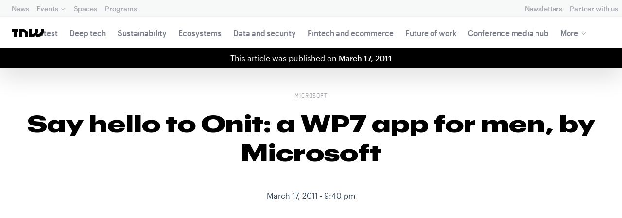

--- FILE ---
content_type: text/html; charset=UTF-8
request_url: https://thenextweb.com/news/say-hello-to-onit-a-wp7-app-for-men-by-microsoft
body_size: 23976
content:
<!DOCTYPE html>
<!--
Development:
JULIO FOULQUIE, @j3j5@hachyderm.io, ✈Montevideo, UY
MARC TORAL, ✈Amsterdam, NL
JULIAN SZNAIDER, ✈Buenos Aires, AR
——————————
Concept and Design by:
ALEXANDER GRIFFIOEN, @oscaralexander, ✈Amsterdam, NL
SÄINA SEEDORF, ✈Amsterdam, NL
——————————
Alumni:
JACK DUNN, ✈Amsterdam, NL
JULIAN AIJAL, @Jaijal, ✈Amsterdam, NL
SAM BLOK, ✈Amsterdam, NL
LAURA GENNO, ✈Amsterdam, NL
IRENE DE NICOLO, ✈Amsterdam, NL
DANIEL TARA, ✈Amsterdam, NL
EVGENY ASTAPOV, ✈Rotterdam, NL
RONAN O'LEARY, @ro_oleary, ✈Amsterdam, NL
PABLO ROMÁN, ✈Amsterdam, NL
JAMES SCOTT, ✈Amsterdam, NL
JELLE VAN WIJHE, ✈Amsterdam, NL
MATTHEW ELWORTHY, ✈Amsterdam, NL
OSCAR VAN ZIJVERDEN, ✈Amsterdam, NL
STEPHAN LAGERWAARD, ✈Amsterdam, NL
-->

<html lang="en">
    <head>
        <meta charset="utf-8">
        <meta name="viewport" content="width=device-width, initial-scale=1, maximum-scale=1">
        <meta content="IE=edge,chrome=1" http-equiv="X-UA-Compatible">
        <meta content="telephone=no" name="format-detection">
        <meta content="unsafe-url" name="referrer">
        <meta content="The Next Web" name="apple-mobile-web-app-title">

                <link rel="preload" href="//next.tnwcdn.com/assets/next/css/base.css?af24e65ec70ba6a3571bc69de0e8f4e09ff399ea" as="style">
        <link rel="preload" as="script" href="//next.tnwcdn.com/assets/next/js/base.js?af24e65ec70ba6a3571bc69de0e8f4e09ff399ea" >
                    <link rel="preload" href="//next.tnwcdn.com/assets/next/css/media.css?af24e65ec70ba6a3571bc69de0e8f4e09ff399ea" as="style">
                <link rel="preload" href='https://next.tnwcdn.com/assets/next/fonts/graphik-wide-black.woff2' as='font' type='font/woff2' crossorigin='anonymous'>

                    <link
            rel='preload'
            as="image"
            media="(min-width: 361px) and (min-height: 651px)"
            href="https://img-cdn.tnwcdn.com/image?fit=1280%2C720&amp;url=https%3A%2F%2Fcdn0.tnwcdn.com%2Fwp-content%2Fblogs.dir%2F1%2Ffiles%2F2011%2F03%2F2011-03-17_1530.png&amp;signature=1e906d2ee0c5d9121e7d3f4f776a18b1"
            imagesrcset="https://img-cdn.tnwcdn.com/image?fit=576%2C324&amp;url=https%3A%2F%2Fcdn0.tnwcdn.com%2Fwp-content%2Fblogs.dir%2F1%2Ffiles%2F2011%2F03%2F2011-03-17_1530.png&amp;signature=d89ce35ea16d7244f8f4c386e837eedf 576w,
                    https://img-cdn.tnwcdn.com/image?fit=1152%2C648&amp;url=https%3A%2F%2Fcdn0.tnwcdn.com%2Fwp-content%2Fblogs.dir%2F1%2Ffiles%2F2011%2F03%2F2011-03-17_1530.png&amp;signature=1a1639b55f8e7afff24445eff29e4344 1152w,
                    https://img-cdn.tnwcdn.com/image?fit=1280%2C720&amp;url=https%3A%2F%2Fcdn0.tnwcdn.com%2Fwp-content%2Fblogs.dir%2F1%2Ffiles%2F2011%2F03%2F2011-03-17_1530.png&amp;signature=1e906d2ee0c5d9121e7d3f4f776a18b1 1280w"
            >
        
        
                
        
                                                                                                
                                                                                                                                                <title>Say hello to Onit: a WP7 app for men, by Microsoft</title>
            
        
                
                                                                
                            
                

    <!-- OpenGraph -->
    <meta name="author" content="Alex Wilhelm">
    <meta name="original-source" content="https://thenextweb.com/news/say-hello-to-onit-a-wp7-app-for-men-by-microsoft" />
    <meta content="TNW | Microsoft" property="og:site_name" />
    <meta content="Say hello to Onit: a WP7 app for men, by Microsoft" property="og:title" />
    <meta name="description" content="Fresh in the Windows Phone 7 Marketplace is an app called ‘Onit,’ which is branded under the MSN tag. The application is an aggregator for content aimed at what ‘men’ like.
In other words, the application pulls in media and other bits of fl" property="description" />
    <meta content="Fresh in the Windows Phone 7 Marketplace is an app called ‘Onit,’ which is branded under the MSN tag. The application is an aggregator for content aimed at what ‘men’ like.
In other words, the application pulls in media and other bits of fl" property="og:description" />
    <meta content="https://thenextweb.com/news/say-hello-to-onit-a-wp7-app-for-men-by-microsoft" property="og:url" />
    <meta content="640" property="og:image:height" />
    <meta content="1280" property="og:image:width" />
    <meta content="https://img-cdn.tnwcdn.com/image/tnw-blurple?filter_last=1&amp;fit=1280%2C640&amp;url=https%3A%2F%2Fcdn0.tnwcdn.com%2Fwp-content%2Fblogs.dir%2F1%2Ffiles%2F2011%2F03%2F2011-03-17_1530.png&amp;signature=fd264e8eaf86aa19a55f393540f96402" property="og:image" />
    <meta content="article" property="og:type" />
    <meta property="og:locale" content="en_US">
    <meta property="og:updated_time" content="2011-03-17T21:40:35+00:00" />
    <meta property="article:published_time" content="2011-03-17T21:40:27+00:00" />
    <meta property="article:modified_time" content="2011-03-17T21:40:35+00:00" />
    <meta property="article:section" content="Microsoft">

    <!-- Twitter Card -->
    <meta name="twitter:card" content="summary_large_image" />
    <meta name="twitter:site" content="@thenextweb" />
    <meta name="twitter:creator" content="@thenextweb" />
    <meta name="twitter:title" content="Say hello to Onit: a WP7 app for men, by Microsoft" />
    <meta name="twitter:image" content="https://img-cdn.tnwcdn.com/image/tnw-blurple?filter_last=1&amp;fit=1280%2C640&amp;url=https%3A%2F%2Fcdn0.tnwcdn.com%2Fwp-content%2Fblogs.dir%2F1%2Ffiles%2F2011%2F03%2F2011-03-17_1530.png&amp;signature=fd264e8eaf86aa19a55f393540f96402" />
    <meta name="twitter:description" content="Fresh in the Windows Phone 7 Marketplace is an app called ‘Onit,’ which is branded under the MSN tag. The application is an aggregator for content aimed at what ‘men’ like.
In other words, the application pulls in media and other bits of fl" />


    <!-- General Meta -->
    <meta name="robots" content="max-image-preview:large">
    <meta content="Say hello to Onit: a WP7 app for men, by Microsoft" property="title" />
    <meta content="Fresh in the Windows Phone 7 Marketplace is an app called ‘Onit,’ which is branded under the MSN tag. The application is an aggregator for content aimed at what ‘men’ like.
In other words, the application pulls in media and other bits of fl" property="description" />
    <meta content="https://thenextweb.com/news/say-hello-to-onit-a-wp7-app-for-men-by-microsoft" property="url" />

        <link rel="apple-touch-icon" sizes="57x57" href="//next.tnwcdn.com/assets/img/favicon/apple-touch-icon-57x57.png">
        <link rel="apple-touch-icon" sizes="60x60" href="//next.tnwcdn.com/assets/img/favicon/apple-touch-icon-60x60.png">
        <link rel="apple-touch-icon" sizes="72x72" href="//next.tnwcdn.com/assets/img/favicon/apple-touch-icon-72x72.png">
        <link rel="apple-touch-icon" sizes="76x76" href="//next.tnwcdn.com/assets/img/favicon/apple-touch-icon-76x76.png">
        <link rel="apple-touch-icon" sizes="114x114" href="//next.tnwcdn.com/assets/img/favicon/apple-touch-icon-114x114.png">
        <link rel="apple-touch-icon" sizes="120x120" href="//next.tnwcdn.com/assets/img/favicon/apple-touch-icon-120x120.png">
        <link rel="apple-touch-icon" sizes="144x144" href="//next.tnwcdn.com/assets/img/favicon/apple-touch-icon-144x144.png">
        <link rel="apple-touch-icon" sizes="152x152" href="//next.tnwcdn.com/assets/img/favicon/apple-touch-icon-152x152.png">
        <link rel="apple-touch-icon" sizes="180x180" href="//next.tnwcdn.com/assets/img/favicon/apple-touch-icon-180x180.png">
        <link rel="icon" type="image/png" href="//next.tnwcdn.com/assets/img/favicon/favicon-32x32.png" sizes="32x32">
        <link rel="icon" type="image/png" href="//next.tnwcdn.com/assets/img/favicon/favicon-48x48.png" sizes="48x48">
        <link rel="icon" type="image/png" href="//next.tnwcdn.com/assets/img/favicon/favicon-194x194.png" sizes="194x194">
        <link rel="icon" type="image/png" href="//next.tnwcdn.com/assets/img/favicon/favicon-96x96.png" sizes="96x96">
        <link rel="icon" type="image/png" href="//next.tnwcdn.com/assets/img/favicon/favicon-192x192.png" sizes="192x192">
        <link rel="icon" type="image/png" href="//next.tnwcdn.com/assets/img/favicon/favicon-16x16.png" sizes="16x16">
        <link rel="shortcut icon" href="//next.tnwcdn.com/assets/img/favicon/favicon-16x16.png">
        <link rel="icon" href="/favicon.ico">
        <script src="//next.tnwcdn.com/assets/js/lib/modernizr-custom.js?af24e65ec70ba6a3571bc69de0e8f4e09ff399ea" async></script>
        <link rel="manifest" href="/manifest.json">
        <script type="module" src="https://cdn.jsdelivr.net/npm/@justinribeiro/lite-youtube@1.3.1/lite-youtube.js"></script>

        <style>body{visibility:hidden;}</style>

        <!-- Google Tag Manager -->
        <script>(function(w,d,s,l,i){w[l]=w[l]||[];w[l].push({'gtm.start':
        new Date().getTime(),event:'gtm.js'});var f=d.getElementsByTagName(s)[0],
        j=d.createElement(s),dl=l!='dataLayer'?'&l='+l:'';j.async=true;j.src=
        'https://www.googletagmanager.com/gtm.js?id='+i+dl;f.parentNode.insertBefore(j,f);
        })(window,document,'script','dataLayer','GTM-NNKTCH4W');</script>
        <!-- End Google Tag Manager -->

        <script type="text/javascript">
            window.dataLayer = window.dataLayer || [];
        </script>

                
    

<script>
    !function(t,e){var o,n,p,r;e.__SV||(window.posthog && window.posthog.__loaded)||(window.posthog=e,e._i=[],e.init=function(i,s,a){function g(t,e){var o=e.split(".");2==o.length&&(t=t[o[0]],e=o[1]),t[e]=function(){t.push([e].concat(Array.prototype.slice.call(arguments,0)))}}(p=t.createElement("script")).type="text/javascript",p.crossOrigin="anonymous",p.async=!0,p.src=s.api_host.replace(".i.posthog.com","-assets.i.posthog.com")+"/static/array.js",(r=t.getElementsByTagName("script")[0]).parentNode.insertBefore(p,r);var u=e;for(void 0!==a?u=e[a]=[]:a="posthog",u.people=u.people||[],u.toString=function(t){var e="posthog";return"posthog"!==a&&(e+="."+a),t||(e+=" (stub)"),e},u.people.toString=function(){return u.toString(1)+".people (stub)"},o="init ts ns yi rs os Qr es capture Hi calculateEventProperties hs register register_once register_for_session unregister unregister_for_session fs getFeatureFlag getFeatureFlagPayload isFeatureEnabled reloadFeatureFlags updateFlags updateEarlyAccessFeatureEnrollment getEarlyAccessFeatures on onFeatureFlags onSurveysLoaded onSessionId getSurveys getActiveMatchingSurveys renderSurvey displaySurvey cancelPendingSurvey canRenderSurvey canRenderSurveyAsync identify setPersonProperties group resetGroups setPersonPropertiesForFlags resetPersonPropertiesForFlags setGroupPropertiesForFlags resetGroupPropertiesForFlags reset get_distinct_id getGroups get_session_id get_session_replay_url alias set_config startSessionRecording stopSessionRecording sessionRecordingStarted captureException startExceptionAutocapture stopExceptionAutocapture loadToolbar get_property getSessionProperty vs us createPersonProfile cs Yr ps opt_in_capturing opt_out_capturing has_opted_in_capturing has_opted_out_capturing get_explicit_consent_status is_capturing clear_opt_in_out_capturing ls debug O ds getPageViewId captureTraceFeedback captureTraceMetric Vr".split(" "),n=0;n<o.length;n++)g(u,o[n]);e._i.push([i,s,a])},e.__SV=1)}(document,window.posthog||[]);
    posthog.init('phc_U6GxCW1e025EJZwgZdk8dI6LjxInuuygM3K2AswPHYW', {
        api_host: 'https://eu.i.posthog.com',
        defaults: '2025-11-30',
        person_profiles: 'identified_only'
    })
</script>

        <link href="//next.tnwcdn.com/assets/next/css/base.css?af24e65ec70ba6a3571bc69de0e8f4e09ff399ea" rel="stylesheet" type="text/css">
                    <link href="//next.tnwcdn.com/assets/next/css/media.css?af24e65ec70ba6a3571bc69de0e8f4e09ff399ea" rel="stylesheet" type="text/css">
            <noscript>
                <link href="//next.tnwcdn.com/assets/next/css/media.css?af24e65ec70ba6a3571bc69de0e8f4e09ff399ea" rel="stylesheet" type="text/css">
            </noscript>
        
        <meta http-equiv="Content-Security-Policy" content="upgrade-insecure-requests">
        <link rel="dns-prefetch" href="//cdn0.tnwcdn.com/">
        <link rel="dns-prefetch" href="//next.tnwcdn.com/">
        <link rel="dns-prefetch" href="//img-cdn.tnwcdn.com/">
        <link rel="preconnect" href="//cdn0.tnwcdn.com/">
        <link rel="preconnect" href="//next.tnwcdn.com/">
        <link rel="preconnect" href="//img-cdn.tnwcdn.com/">
        <link rel="stylesheet preload" as="style" href="//use.fontawesome.com/releases/v5.6.3/css/all.css" integrity="sha384-UHRtZLI+pbxtHCWp1t77Bi1L4ZtiqrqD80Kn4Z8NTSRyMA2Fd33n5dQ8lWUE00s/" crossorigin="anonymous" async>
                    <link rel="canonical" href="https://thenextweb.com/news/say-hello-to-onit-a-wp7-app-for-men-by-microsoft"/>
        
        
                        
                
                                        
                                <!-- JSON-LD Breadcrumbs -->
    <script type="application/ld+json">
        {"@context":"http:\/\/schema.org","@id":"#Breadcrumb","@type":"BreadcrumbList","itemListElement":[{"@type":"ListItem","position":1,"item":{"@id":"https:\/\/thenextweb.com","name":"Home"}},{"@type":"ListItem","position":2,"item":{"@id":"https:\/\/thenextweb.com\/microsoft","name":"Microsoft"}},{"@type":"ListItem","position":3,"item":{"@id":"https:\/\/thenextweb.com\/news\/say-hello-to-onit-a-wp7-app-for-men-by-microsoft","name":"Say hello to Onit: a WP7 app for men, by Microsoft"}}]}
    </script>
    <!-- JSON-LD schema -->
    <script type="application/ld+json">
        [{"@id":"https://data.thenextweb.com/tnw/post/say_hello_to_onit__a_wp7_app_for_men__by_microsoft","url":"https://thenextweb.com/news/say-hello-to-onit-a-wp7-app-for-men-by-microsoft","name":"Say hello to Onit: a WP7 app for men, by Microsoft","@type":"NewsArticle","image":[{"@type":"ImageObject","url":"https://cdn0.tnwcdn.com/wp-content/blogs.dir/1/files/featured-imgs/tnw_general-1200x1200.jpg","width":"1200","height":"1200"},{"@type":"ImageObject","url":"https://cdn0.tnwcdn.com/wp-content/blogs.dir/1/files/featured-imgs/tnw_general-1280x960.jpg","width":"1280","height":"960"},{"@type":"ImageObject","url":"https://cdn0.tnwcdn.com/wp-content/blogs.dir/1/files/featured-imgs/tnw_general-1280x720.jpg","width":"1280","height":"720"}],"author":{"@id":"https://data.thenextweb.com/tnw/author/alexwillhelm","url":"https://thenextweb.com/author/alexwillhelm/","name":"Alex Wilhelm","@type":"Person","givenName":"Alex","familyName":"Wilhelm"},"@context":"http://schema.org","headline":"Say hello to Onit: a WP7 app for men, by Microsoft","publisher":{"@id":"https://data.thenextweb.com/tnw/entity/tnw","logo":{"url":"https://cdn1.tnwcdn.com/wp-content/blogs.dir/1/files/2016/06/tnw-logo-amp.png","@type":"ImageObject","width":"284","height":"60"},"name":"The Next Web","@type":"Organization","sameAs":["http://www.wikidata.org/entity/Q2913725","http://dbpedia.org/resource/TNW_(website)","http://rdf.freebase.com/ns/m.0h7njwd","https://en.wikipedia.org/wiki/The_Next_Web","https://www.facebook.com/thenextweb","https://www.twitter.com/thenextweb","https://instagram.com/thenextweb","https://www.youtube.com/user/thenextweb","https://www.pinterest.com/thenextweb/","https://www.linkedin.com/topic/the-next-web","https:/vine.co/thenextweb","https://soundcloud.com/thenextweb","https://vimeo.com/thenextweb","https://vk.com/thenextweb","https://www.slideshare.net/thenextweb","https://flipboard.com/@thenextweb","https://storify.com/thenextweb","https://www.stumbleupon.com/channel/thenextweb","https://www.flickr.com/photos/thenextweb/","https://foursquare.com/thenextweb","https://dbpedia.org/page/TNW_(website)"]},"speakable":{"@type":"SpeakableSpecification","cssSelector":[".c-header__heading",".c-richText > p"]},"wordCount":"338","inLanguage":"en-US","articleBody":"Fresh in the Windows Phone 7 Marketplace is an app called 'Onit,' which is branded under the MSN tag. The application is an aggregator for content aimed at what 'men' like.\r\n\r\nIn other words, the application pulls in media and other bits of fluff from the internet that are supposed to appeal to the testosterone-fueled demographic of WP7 users. The app has a great number of sections that I found to be quite appealing in theory, being a member of their target market, including 'Eat and Drink,' and 'Cars,' though I must admit that the category\u00a0labeled\u00a0\u00a0'Beautiful Women' did grab my eyes off the bat.\r\n\r\nWe have included screen shots at the bottom of the post.\r\n\r\nYes, the app is more or less PG, but it is also quite a bore. Then again, when was the last time that anything from the world of MSN made you sit up straight and pay attention? At least Onit is free. I can't imagine anyone paying for it.\r\n\r\nThe app does use, and use well, the unique UI design of Windows Phone 7, imploring you to swipe left and right while moving forward and back inside of the application. But the Metro UI cannot save the app from itself; it lacks any sort of usefulness. If I want to look at cars or women, not to be an ass, but come on, there are better places to do so, and I'm not even being crass. This sort of mindless aggregation by something as\u00a0vague\u00a0as gender is not only\u00a0presumptuous, but tired, and played out.\r\n\r\nThis is not even Microsoft's first real shot at aggregation. As the SeattlePi reports:\r\nMicrosoft\u2019s MSN has been working with content partners to launch aggregation sites for specific audiences. They launched Glo in April 2010 for women, Wonderwall Latino in October for Spanish-speaking celebrity gossipers, and Fitbie in December for fitness junkies.\r\nIn terms of applications from the Microsoft empire for their new phone line, we expect more.\r\n\r\n","dateCreated":"2011-03-17T21:40:27+00:00","description":"Fresh in the Windows Phone 7 Marketplace is an app called 'Onit,' which is branded under the MSN tag. The application is an aggregator for content aimed at what 'men' like.\r\n\r\nIn other ...","commentCount":"15","dateModified":"2011-03-17T21:40:35+00:00","copyrightYear":"2016","datePublished":"2011-03-17T21:40:27+00:00","articleSection":"Microsoft","copyrightHolder":{"@id":"https://data.thenextweb.com/tnw/entity/tnw"},"mainEntityOfPage":{"@id":"https://thenextweb.com/news/say-hello-to-onit-a-wp7-app-for-men-by-microsoft","@type":"WebPage","breadcrumb":{"@id":"#Breadcrumb"}},"sourceOrganization":{"@id":"https://data.thenextweb.com/tnw/entity/tnw"},"interactionStatistic":[{"@type":"InteractionCounter","interactionType":"https://schema.org/ShareAction","interactionService":{"url":"http://www.twitter.com","name":"Twitter","@type":"Website"},"userInteractionCount":"0"},{"@type":"InteractionCounter","interactionType":"https://schema.org/ShareAction","interactionService":{"url":"http://www.facebook.com","name":"Facebook","@type":"Website"},"userInteractionCount":"0"},{"@type":"InteractionCounter","interactionType":"https://schema.org/ShareAction","interactionService":{"url":"https://www.reddit.com","name":"Reddit","@type":"Website"},"userInteractionCount":"0"},{"@type":"InteractionCounter","interactionType":"https://schema.org/CommentAction","userInteractionCount":"15"}]}]
    </script>
        <script>
            var APP_ENV = {
                'site_url': 'https://thenextweb.com/' + '',
                'cookie_domain': '.thenextweb.com'
            };
        </script>
                                    
        <script>
        
        (function () {
          window.dataLayer = window.dataLayer || [];

          window.dataLayer.push(arguments);

          window.dataLayer.push({
            event: 'defaultConsentSet',
            consentStatus: arguments[2],
          });

          window.dispatchEvent(new CustomEvent('defaultConsentSet', {
            detail: {
              consent: arguments[2],
            },
          }));
        }('consent', 'default', (function () {
          const defaults = {
            ad_storage: 'denied',
            analytics_storage: 'denied'
          };

          let cookie = document.cookie.split('; ').find(function(row) {
            return row.startsWith('__tnw_cookieConsent=');
          });

          if (typeof cookie === 'undefined') {
            return defaults;
          }

          cookie = cookie.slice(20);

          try {
            cookie = JSON.parse(decodeURIComponent(cookie));
          } catch (e) {
            return defaults;
          }

          return cookie;
        }())));
        
        </script>
    </head>

                    
        
        
            
    
                
    
    
    <body class="site-tnwNext preload" id="next-top">
        <!-- Google Tag Manager (noscript) -->
        <noscript><iframe src="https://www.googletagmanager.com/ns.html?id=GTM-NNKTCH4W"
        height="0" width="0" style="display:none;visibility:hidden"></iframe></noscript>
        <!-- End Google Tag Manager (noscript) -->
        <a class="skip-link" href="#main">Skip to content</a>

        

        <div id="fb-root"></div>
            <div id="_progress" class="microsoft"></div>

                <nav class="c-nav has-level2" id="nav" role="navigation" style="top: 0;">
        <div class="c-nav__level1">
        <button class="c-nav__menuToggle c-nav__menuToggle--level-1 js-menuToggleLevel" data-nav-level="1" id="nav-menuLevel1" type="button" aria-haspopup="true" aria-controls="overlay__hook" aria-expanded="false">
          <span class="visually-hidden">Toggle Navigation</span>
        </button>

        <div class="navLabel_dt">
            <a class="c-nav__logo" href="/" data-event-category="Article" data-event-action="Navigation bar" data-event-label="TNW Logo" name="TNW Logo" data-event-non-interaction="false">
                <svg preserveAspectRatio="xMidYMid meet" viewBox="0 0 66 16">
                    <path d="M32.23993 5A6.00284 6.00284 0 0 1 34 9.24261V16h-6v-5.929a2.00249 2.00249 0 0 0-.58856-1.41424l-2.07239-2.07101A2.00315 2.00315 0 0 0 23.92346 6H22v10h-6V0h8.75189a6 6 0 0 1 4.24268 1.75739zM60 0v5.929a2.00245 2.00245 0 0 1-.58856 1.41418l-2.07385 2.071A1.99969 1.99969 0 0 1 55.9234 10h-2.88214A5.99166 5.99166 0 0 0 54 6.75732V0h-6v5.929a2.00245 2.00245 0 0 1-.58856 1.41418l-2.07385 2.071A1.99969 1.99969 0 0 1 43.9234 10H42V0h-6v16h8.75189a6.003 6.003 0 0 0 4.244-1.75739L51 12.23938V16h5.75189a6.003 6.003 0 0 0 4.244-1.75739l3.244-3.24267A6.00264 6.00264 0 0 0 66 6.75732V0zM0 6h4v10h6V6h4V0H0z"></path>
                </svg>
            </a>

                                            
            
            
                    
                                                                                                                                                    
                
                        </div>

        <div class="c-nav__menuContainer c-nav__menuContainer--1" id="overlay__hook">
            
            <ul class="c-nav__menu">

                
                                                                
                                
        						
        						            								                										
              									
          							
                    
                                                                    <li class="c-nav__menuItem">
                            <a class="c-nav__menuLink" data-event-category="Navigation bar" data-event-action="News" data-event-label="/" data-event-non-interaction="false" href="/" >
                                News
                            </a>
                        </li>
                                    
        						
        						            								
          							
                    
                    
                                                
                                  							
                        
          							                                                  							

                                                <li class="c-nav__menuItem has-menu">
                            <button class="c-nav__menuLink" type="button" aria-haspopup="true" aria-expanded="false">Events</button>

                            <ul class="c-nav__submenu" role="menu">
                                                                    
                                    
                                    <li class="c-nav__submenuItem">
                                        <a class="c-nav__submenuLink" href="/conference" data-event-category="Navigation bar" data-event-action="TNW Conference" data-event-label="/conference" data-event-non-interaction="false"  >
                                            <span class="c-nav__submenuLinkTitle" data-event-category="Navigation bar" data-event-action="TNW Conference" data-event-label="/conference" data-event-non-interaction="false">TNW Conference</span>
                                            <span class="c-nav__submenuLinkNote">June 19 &amp; 20, 2025</span>
                                        </a>
                                    </li>
                                                                    
                                    
                                    <li class="c-nav__submenuItem">
                                        <a class="c-nav__submenuLink" href="/events" data-event-category="Navigation bar" data-event-action="All events" data-event-label="/events" data-event-non-interaction="false"  >
                                            <span class="c-nav__submenuLinkTitle" data-event-category="Navigation bar" data-event-action="All events" data-event-label="/events" data-event-non-interaction="false">All events</span>
                                            <span class="c-nav__submenuLinkNote"></span>
                                        </a>
                                    </li>
                                                            </ul>
                        </li>
                                    
        						
        						            								
          							
                    
                                                                    <li class="c-nav__menuItem">
                            <a class="c-nav__menuLink" data-event-category="Navigation bar" data-event-action="Spaces" data-event-label="/spaces" data-event-non-interaction="false" href="/spaces" >
                                Spaces
                            </a>
                        </li>
                                    
        						
        						            								
          							
                    
                                                                    <li class="c-nav__menuItem">
                            <a class="c-nav__menuLink" data-event-category="Navigation bar" data-event-action="Programs" data-event-label="/programs" data-event-non-interaction="false" href="/programs" >
                                Programs
                            </a>
                        </li>
                                                </ul>

            
                                    
                            <hr class="mobile_menu_divider "/>
                <ul class="c-nav__menu c-nav__icons">
                                                      					
              					
                        
                                        						              					
              					<li class="c-nav__menuItem c-nav__iconsItem">
                						<a href="/newsletters" class="c-nav__menuLink" data-event-category="Navigation bar" data-event-action="Newsletter" data-event-label="Newsletters top right - click" data-event-non-interaction="false">
                               			    <span data-event-category="Navigation bar" data-event-action="Newsletters" data-event-label="/newsletters" data-event-non-interaction="false" class="c-nav__iconsItem--label">Newsletters</span>
                						</a>
              					</li>
                                  					
              					
                        
                        
              					<li class="c-nav__menuItem c-nav__iconsItem">
                						<a href="/partnerships" class="c-nav__menuLink">
                               			    <span data-event-category="Navigation bar" data-event-action="Partner with us" data-event-label="/partnerships" data-event-non-interaction="false" class="c-nav__iconsItem--label">Partner with us</span>
                						</a>
              					</li>
                            				</ul>


            
                        
            <footer class="c-nav__footer">
                <ul class="c-nav__social">
                    <li class="c-nav__socialItem">
                        <a class="c-nav__socialLink" href="https://facebook.com/thenextweb" target="_blank" rel="noopener noreferrer" name="Facebook Social Link">
                            <svg class="c-nav__socialIcon"><use xlink:href="/assets/next/img/icons.svg#facebook"></use></svg>
                        </a>
                    </li>
                    <li class="c-nav__socialItem">
                        <a class="c-nav__socialLink" href="https://www.instagram.com/thenextweb" target="_blank" rel="noopener noreferrer" name="Instagram Social Link">
                            <svg class="c-nav__socialIcon"><use xlink:href="/assets/next/img/icons.svg#instagram"></use></svg>
                        </a>
                    </li>
                    <li class="c-nav__socialItem">
                        <a class="c-nav__socialLink" href="https://twitter.com/thenextweb" target="_blank" rel="noopener noreferrer" name="Twitter Social Link">
                            <svg class="c-nav__socialIcon"><use xlink:href="/assets/next/img/icons.svg#twitter"></use></svg>
                        </a>
                    </li>
                    <li class="c-nav__socialItem">
                        <a class="c-nav__socialLink" href="https://youtube.com/user/thenextweb" target="_blank" rel="noopener noreferrer" name="Youtube Social Link">
                            <svg class="c-nav__socialIcon"><use xlink:href="/assets/next/img/icons.svg#youtube"></use></svg>
                        </a>
                    </li>
                    <li class="c-nav__socialItem">
                        <a class="c-nav__socialLink" href="https://flipboard.com/@thenextweb" target="_blank" rel="noopener noreferrer" name="Flipboard Social Link">
                            <svg class="c-nav__socialIcon"><use xlink:href="/assets/next/img/icons.svg#flipboard"></use></svg>
                        </a>
                    </li>
                    <li class="c-nav__socialItem">
                        <a class="c-nav__socialLink" href="/newsletters" name="Email Social Link">
                            <svg class="c-nav__socialIcon"><use xlink:href="/assets/next/img/icons.svg#mail"></use></svg>
                        </a>
                    </li>
                </ul>

                <ul class="c-nav__company">
                    <li class="c-nav__companyItem">
                        <a class="c-nav__companyLink" href="https://thenextweb.homerun.co/" target="_blank" rel="noopener noreferrer">Jobs</a>
                    </li>
                    <li class="c-nav__companyItem"><a class="c-nav__companyLink" href="mailto:conference@thenextweb.com">Contact</a></li>
                </ul>
            </footer>

        </div>
    </div>
    
    
    
    
    
        
            <div class="c-nav__level2 tnw news">
                <div class="c-nav__pwd">
                                            <a class="c-nav__pwdLogo" href="/">
                            <svg class="tnwLogo__ft"><use xlink:href="/assets/next/img/icons.svg#tnwFT"></use></svg>
                            <svg class="tnwLogo__tnw"><use xlink:href="/assets/next/img/icons.svg#tnw"></use></svg>
                        </a>
                                                                                    
                    <span class="c-nav__pwdSection">News</span>

                    <a class="c-nav__pwdSite" href="/" title="">
                        <span class="sm:hidden" id="channelName_abbr">news</span>
                        <span class="max-sm:hidden xl:hidden">news</span>
                        <span class="max-xl:hidden" id="channelName_mob">news</span>
                    </a>

                </div>

                                
                
                                    <div class="c-nav__menuContainer c-nav__menuContainer--2">
                        <ul class="c-nav__menu">
                            
                                                            
                                
                                <li class="c-nav__menuItem">
                                    <a class="c-nav__menuLink" href="/latest" data-event-category="Navigation bar" data-event-action="Latest" data-event-label="/latest" data-event-non-interaction="false">Latest</a>
                                </li>
                                                            
                                
                                <li class="c-nav__menuItem">
                                    <a class="c-nav__menuLink" href="/deep-tech" data-event-category="Navigation bar" data-event-action="Deep tech" data-event-label="/deep-tech" data-event-non-interaction="false">Deep tech</a>
                                </li>
                                                            
                                
                                <li class="c-nav__menuItem">
                                    <a class="c-nav__menuLink" href="/sustainability" data-event-category="Navigation bar" data-event-action="Sustainability" data-event-label="/sustainability" data-event-non-interaction="false">Sustainability</a>
                                </li>
                                                            
                                
                                <li class="c-nav__menuItem">
                                    <a class="c-nav__menuLink" href="/ecosystems" data-event-category="Navigation bar" data-event-action="Ecosystems" data-event-label="/ecosystems" data-event-non-interaction="false">Ecosystems</a>
                                </li>
                                                            
                                
                                <li class="c-nav__menuItem">
                                    <a class="c-nav__menuLink" href="/data-security" data-event-category="Navigation bar" data-event-action="Data and security" data-event-label="/data-security" data-event-non-interaction="false">Data and security</a>
                                </li>
                                                            
                                
                                <li class="c-nav__menuItem">
                                    <a class="c-nav__menuLink" href="/fintech-ecommerce" data-event-category="Navigation bar" data-event-action="Fintech and ecommerce" data-event-label="/fintech-ecommerce" data-event-non-interaction="false">Fintech and ecommerce</a>
                                </li>
                                                            
                                
                                <li class="c-nav__menuItem">
                                    <a class="c-nav__menuLink" href="/future-of-work" data-event-category="Navigation bar" data-event-action="Future of work" data-event-label="/future-of-work" data-event-non-interaction="false">Future of work</a>
                                </li>
                                                            
                                
                                <li class="c-nav__menuItem">
                                    <a class="c-nav__menuLink" href="https://thenextweb.com/topic/tnw-conference" data-event-category="Navigation bar" data-event-action="Conference media hub" data-event-label="https://thenextweb.com/topic/tnw-conference" data-event-non-interaction="false">Conference media hub</a>
                                </li>
                            
                            
                                                            
                                                                                                                                                                                                                                                                                                                                                                                    
                                <li class="c-nav__menuItem has-menu">
                                    <button class="c-nav__menuLink" type="button" aria-haspopup="true" aria-expanded="false">More</button>

                                    <ul class="c-nav__submenu">
                                                                                    
                                            
                                            <li class="c-nav__submenuItem">
                                                <a class="c-nav__submenuLink" href="/startups-technology">
                                                    <span class="c-nav__submenuLinkTitle" data-event-category="Navigation bar" data-event-action="Startups and technology" data-event-label="/startups-technology" data-event-non-interaction="false">Startups and technology</span>
                                                </a>
                                            </li>
                                                                                    
                                            
                                            <li class="c-nav__submenuItem">
                                                <a class="c-nav__submenuLink" href="/investors-funding">
                                                    <span class="c-nav__submenuLinkTitle" data-event-category="Navigation bar" data-event-action="Investors and funding" data-event-label="/investors-funding" data-event-non-interaction="false">Investors and funding</span>
                                                </a>
                                            </li>
                                                                                    
                                            
                                            <li class="c-nav__submenuItem">
                                                <a class="c-nav__submenuLink" href="/government-policy">
                                                    <span class="c-nav__submenuLinkTitle" data-event-category="Navigation bar" data-event-action="Government and policy" data-event-label="/government-policy" data-event-non-interaction="false">Government and policy</span>
                                                </a>
                                            </li>
                                                                                    
                                            
                                            <li class="c-nav__submenuItem">
                                                <a class="c-nav__submenuLink" href="/corporates-innovation">
                                                    <span class="c-nav__submenuLinkTitle" data-event-category="Navigation bar" data-event-action="Corporates and innovation" data-event-label="/corporates-innovation" data-event-non-interaction="false">Corporates and innovation</span>
                                                </a>
                                            </li>
                                                                                    
                                            
                                            <li class="c-nav__submenuItem">
                                                <a class="c-nav__submenuLink" href="https://fast.wistia.com/embed/channel/hckmzyzq7e">
                                                    <span class="c-nav__submenuLinkTitle" data-event-category="Navigation bar" data-event-action="Podcast" data-event-label="https://fast.wistia.com/embed/channel/hckmzyzq7e" data-event-non-interaction="false">Podcast</span>
                                                </a>
                                            </li>
                                                                            </ul>
                                </li>
                                                    </ul>

                        <button class="c-nav__menuScroller" type="button" aria-hidden="true"></button>
                    </div>
                            </div>

        
        </nav>
                        <div class="o-page" id="main">
            <div class="o-page__main">
                        
    
        
    
    <main class="c-channel c-channel--latest o-page__main" id="article_container">
        
        <div class="c-articles">
                        <div class="c-articles__backdrop"><div class="c-articles__backdrop--sticky"></div></div>

                                                <div class="c-nav__message c-nav__message--article news" style="top:0">
                        <p>This article was published on <strong>March 17, 2011</strong></p>
                    </div>
                

                
                <header class="c-header">
                    <div class="o-wrapper">
                        <div class="c-header__text">
                            <ul class="c-header__tags c-tags c-tags--centered">
                                <li class="c-tags__tag">
                                    <a class="c-tags__link c-article-leadtag" data-event-category="Article" data-event-action="Tags" data-event-label="Microsoft" data-event-non-interaction="false" href="/microsoft">Microsoft</a>
                                </li>
                            </ul>

                            <h1 class="c-header__heading">
                                Say hello to Onit: a WP7 app for men, by Microsoft
                            </h1>

                            
                            <br/>

                            <div>
                                <time datetime="March 17, 2011 - 9:40 pm">March 17, 2011 - 9:40 pm</time>
                            </div>
                        </div>

                        <div aria-hidden="true" class="c-share lg:hidden">
                            <a
                                class="c-share__link c-share__link--facebook"
                                rel="noopener"
                                target="_blank"
                                onClick="window.open(this.href,'targetWindow','toolbar=no,location=0,status=no,menubar=no,scrollbars=yes,resizable=yes,width=600,height=250'); return false;"
                                href="http://www.facebook.com/sharer/sharer.php?s=100&amp;p[url]=https://thenextweb.com/news/say-hello-to-onit-a-wp7-app-for-men-by-microsoft%3Futm_source%3Dfacebook%26utm_medium%3Dshare%26utm_campaign%3Darticle-share-button&amp;p[title]=Say%20hello%20to%20Onit%3A%20a%20WP7%20app%20for%20men%2C%20by%20Microsoft&amp;p[images][0]=https%3A%2F%2Fcdn0.tnwcdn.com%2Fwp-content%2Fblogs.dir%2F1%2Ffiles%2F2011%2F03%2F2011-03-17_1530.png&amp;u=https://thenextweb.com/news/say-hello-to-onit-a-wp7-app-for-men-by-microsoft&amp;t=Say%20hello%20to%20Onit%3A%20a%20WP7%20app%20for%20men%2C%20by%20Microsoft"
                            >
                                <svg class="c-share__icon" style="fill: #fff"><use xlink:href="/assets/next/img/icons.svg#facebook"></use></svg>
                            </a>

                            <a
                                class="c-share__link c-share__link--twitter"
                                rel="noopener"
                                target="_blank"
                                onClick="window.open(this.href,'targetWindow','toolbar=no,location=0,status=no,menubar=no,scrollbars=yes,resizable=yes,width=600,height=250'); return false;"
                                href="https://twitter.com/intent/tweet?url=https://thenextweb.com/news/say-hello-to-onit-a-wp7-app-for-men-by-microsoft%3Futm_source%3Dtwitter%26utm_medium%3Dshare%26utm_campaign%3Darticle-share-button%26referral&amp;via=thenextweb&amp;related=thenextweb&amp;text=Say%20hello%20to%20Onit%3A%20a%20WP7%20app%20for%20men%2C%20by%20Microsoft"
                            >
                                <svg class="c-share__icon" style="fill: #fff"><use xlink:href="/assets/next/img/icons.svg#twitter"></use></svg>
                            </a>

                            <a
                                class="c-share__link c-share__link--flipboard"
                                rel="noopener"
                                target="_blank"
                                onClick="window.open(this.href,'targetWindow','toolbar=no,location=0,status=no,menubar=no,scrollbars=yes,resizable=yes,width=600,height=250'); return false;"
                                href="https://share.flipboard.com/bookmarklet/popout?url=https://thenextweb.com/news/say-hello-to-onit-a-wp7-app-for-men-by-microsoft%3Futm_source%3Dflipboard%26utm_medium%3Dshare%26utm_campaign%3Darticle-share-button"
                            >
                                <svg class="c-share__icon" style="fill: #fff"><use xlink:href="/assets/next/img/icons.svg#flipboard"></use></svg>
                            </a>

                            <a
                                class="c-share__link c-share__link--linkedin"
                                rel="noopener"
                                target="_blank"
                                onClick="window.open(this.href,'targetWindow','toolbar=no,location=0,status=no,menubar=no,scrollbars=yes,resizable=yes,width=500,height=500'); return false;"
                                href="https://www.linkedin.com/shareArticle/?mini=true&amp;url=https://thenextweb.com/news/say-hello-to-onit-a-wp7-app-for-men-by-microsoft%3Futm_source%3Dlinkedin%26utm_medium%3Dshare%26utm_campaign%3Darticle-share-button"
                            >
                                <svg class="c-share__icon" style="fill: #fff"><use xlink:href="/assets/next/img/icons.svg#linkedin"></use></svg>
                            </a>

                            <a
                                class="c-share__link c-share__link--telegram"
                                rel="noopener"
                                target="_blank"
                                onClick="window.open(this.href,'targetWindow','toolbar=no,location=0,status=no,menubar=no,scrollbars=yes,resizable=yes,width=600,height=250'); return false;"
                                href="https://t.me/share/url?url=https://thenextweb.com/news/say-hello-to-onit-a-wp7-app-for-men-by-microsoft%3Futm_source%3Dtelegram%26utm_medium%3Dshare%26utm_campaign%3Darticle-share-button"
                            >
                                <svg class="c-share__icon" style="fill: #fff"><use xlink:href="/assets/next/img/icons.svg#telegram"></use></svg>
                            </a>

                            <a
                                class="c-share__link c-share__link--mail"
                                href="mailto:?subject=Say hello to Onit: a WP7 app for men, by Microsoft&amp;body=https://thenextweb.com/news/say-hello-to-onit-a-wp7-app-for-men-by-microsoft%3Futm_source%3Demail%26utm_medium%3Dshare%26utm_campaign%3Darticle-share-button"
                            >
                                <svg class="c-share__icon" style="fill: #fff"><use xlink:href="/assets/next/img/icons.svg#mail"></use></svg>
                            </a>
                        </div>
                    </div>
                </header>
            
                            <div class="e-empty__hidden"></div>

                                    <div class="screen-size desktop-screen">
                        <style scoped>#tnw-next-header{height:250px;}@media(min-width:768px){#tnw-next-header{height:250px;}@media(min-width:1024px){#tnw-next-header{height:250px;}</style><div class="tnw-ad tnw-ad--billboard tnw-ad--has-placeholder" id="tnw-next-header" data-args='{"networkCode":5117602,"slot":"TNW_NEXT_HEADER","googletagAttempts":20,"animate":false,"fallback":false,"sizes":[[320,240],[300,250],[970,250],[970,90],[728,90],[320,50],[300,100],[300,50],[320,100]],"sizeMapping":[[[1024,0],[[970,250],[970,90],[728,90]]],[[0,0],[[300,250],[320,50],[300,50],[300,100],[320,100],[320,240]]]],"targeting":{"postID":["200827"],"title":["Say hello to Onit: a WP7 app for men, by Microsoft"],"category":["microsoft"],"isSponsored":["No"]},"lazyLoad":"true","refreshEvery":"","debugMode":false}'></div>
                    </div>

                    <script>
                        document.getElementsByClassName('tnw-ad-wrapper')[0]?.classList.add('ad-wrapper__growth-quarters');
                    </script>
                            
            <div class="o-wrapper mb-4xl" >
                <article class="c-article js-article mt-m" id="articleOutput"  style="margin-top: 0px;" >
                                                                        <div class="c-article__media c-article__growth-mobile">
                                <figure class="o-media o-media--16:9">
                                    <img
                                        alt="Say hello to Onit: a WP7 app for men, by Microsoft"
                                        class="js-lazy c-article__mediaImage w-full absolute top-0"
                                        sizes="(max-width: 1023px) 100vw
                                               868px"
                                                                                data-src="https://img-cdn.tnwcdn.com/image?fit=1280%2C720&amp;url=https%3A%2F%2Fcdn0.tnwcdn.com%2Fwp-content%2Fblogs.dir%2F1%2Ffiles%2F2011%2F03%2F2011-03-17_1530.png&amp;signature=1e906d2ee0c5d9121e7d3f4f776a18b1"
                                        data-srcset="https://img-cdn.tnwcdn.com/image?fit=576%2C324&amp;url=https%3A%2F%2Fcdn0.tnwcdn.com%2Fwp-content%2Fblogs.dir%2F1%2Ffiles%2F2011%2F03%2F2011-03-17_1530.png&amp;signature=d89ce35ea16d7244f8f4c386e837eedf 576w,
                                                     https://img-cdn.tnwcdn.com/image?fit=1152%2C648&amp;url=https%3A%2F%2Fcdn0.tnwcdn.com%2Fwp-content%2Fblogs.dir%2F1%2Ffiles%2F2011%2F03%2F2011-03-17_1530.png&amp;signature=1a1639b55f8e7afff24445eff29e4344 1152w,
                                                     https://img-cdn.tnwcdn.com/image?fit=1280%2C720&amp;url=https%3A%2F%2Fcdn0.tnwcdn.com%2Fwp-content%2Fblogs.dir%2F1%2Ffiles%2F2011%2F03%2F2011-03-17_1530.png&amp;signature=1e906d2ee0c5d9121e7d3f4f776a18b1 1280w"
                                                                            >

                                    <noscript>
                                        <img
                                            alt="Say hello to Onit: a WP7 app for men, by Microsoft"
                                            class="c-article__mediaImage w-full absolute top-0"
                                            src="https://img-cdn.tnwcdn.com/image?fit=1280%2C720&amp;url=https%3A%2F%2Fcdn0.tnwcdn.com%2Fwp-content%2Fblogs.dir%2F1%2Ffiles%2F2011%2F03%2F2011-03-17_1530.png&amp;signature=1e906d2ee0c5d9121e7d3f4f776a18b1"
                                            sizes="(max-width: 1023px) 100vw
                                                   868px"
                                            srcset="https://img-cdn.tnwcdn.com/image?fit=576%2C324&amp;url=https%3A%2F%2Fcdn0.tnwcdn.com%2Fwp-content%2Fblogs.dir%2F1%2Ffiles%2F2011%2F03%2F2011-03-17_1530.png&amp;signature=d89ce35ea16d7244f8f4c386e837eedf 576w,
                                                    https://img-cdn.tnwcdn.com/image?fit=1152%2C648&amp;url=https%3A%2F%2Fcdn0.tnwcdn.com%2Fwp-content%2Fblogs.dir%2F1%2Ffiles%2F2011%2F03%2F2011-03-17_1530.png&amp;signature=1a1639b55f8e7afff24445eff29e4344 1152w,
                                                    https://img-cdn.tnwcdn.com/image?fit=1280%2C720&amp;url=https%3A%2F%2Fcdn0.tnwcdn.com%2Fwp-content%2Fblogs.dir%2F1%2Ffiles%2F2011%2F03%2F2011-03-17_1530.png&amp;signature=1e906d2ee0c5d9121e7d3f4f776a18b1 1280w"
                                        >
                                    </noscript>

                                                                    </figure>
                            </div>
                        
                                                    <div class="screen-size mobile-screen" style="text-align: center"></div>
                            <script>
                                document.getElementsByClassName('tnw-ad-wrapper')[1]?.classList?.add('ad-wrapper__growth-quarters');
                            </script>
                                            
                    
                    

                    
                    <div class="c-article__main max-lg:mb-xxl">
                        <div class="c-richText c-richText--large" id="article-main-content">
                            <p>Fresh in the Windows Phone 7 Marketplace is an app called ‘<a href="http://www.marketplacebrowser.com/280494/msn-onit" target="_blank" rel="nofollow noopener">Onit</a>,’ which is branded under the MSN tag. The application is an aggregator for content aimed at what ‘men’ like.</p>
<p>In other words, the application pulls in media and other bits of fluff from the internet that are supposed to appeal to the testosterone-fueled demographic of WP7 users. The app has a great number of sections that I found to be quite appealing in theory, being a member of their target market, including ‘Eat and Drink,’ and ‘Cars,’ though I must admit that the category labeled  ‘Beautiful Women’ did grab my eyes off the bat.</p>
<p>We have included screen shots at the bottom of the post.</p>
<p>Yes, the app is more or less PG, but it is also quite a bore. Then again, when was the last time that anything from the world of MSN made you sit up straight and pay attention? At least Onit is free. I can’t imagine anyone paying for it.</p>
<p>The app does use, and use well, the unique UI design of Windows Phone 7, imploring you to swipe left and right while moving forward and back inside of the application. But the Metro UI cannot save the app from itself; it lacks any sort of usefulness. If I want to look at cars or women, not to be an ass, but come on, there are better places to do so, and I’m not even being crass. This sort of mindless aggregation by something as vague as gender is not only presumptuous, but tired, and played out.</p>
<p>This is not even Microsoft’s first real shot at aggregation. As the <a href="http://blog.seattlepi.com/microsoft/2011/03/17/onit-emerges-as-a-windows-phone-7-app-for-men/" target="_blank" rel="nofollow noopener">SeattlePi reports</a>:</p>
<blockquote><p>Microsoft’s MSN has been working with content partners to launch aggregation sites for specific audiences. They launched Glo in April 2010 for women, Wonderwall Latino in October for Spanish-speaking celebrity gossipers, and Fitbie in December for fitness junkies.</p></blockquote>
<p>In terms of applications from the Microsoft empire for their new phone line, we expect more.</p>
<p style="text-align: center;"><figure class="post-image post-mediaBleed aligncenter"><img loading="lazy" class="aligncenter size-full wp-image-5902 js-lazy" title="2011-03-17_1536_001" src="[data-uri]" alt="" width="287" height="479" data-src="https://cdn0.tnwcdn.com/files/2011/03/2011-03-17_1536_001.png"><noscript><img loading="lazy" class="aligncenter size-full wp-image-5902" title="2011-03-17_1536_001" src="https://cdn0.tnwcdn.com/files/2011/03/2011-03-17_1536_001.png" alt="" width="287" height="479" srcset=""></noscript></figure></p>
<p style="text-align: center;"><figure class="post-image post-mediaBleed aligncenter"><img loading="lazy" class="aligncenter size-full wp-image-5903 js-lazy" title="2011-03-17_1536" src="[data-uri]" alt="" width="285" height="479" data-src="https://cdn0.tnwcdn.com/files/2011/03/2011-03-17_1536.png"><noscript><img loading="lazy" class="aligncenter size-full wp-image-5903" title="2011-03-17_1536" src="https://cdn0.tnwcdn.com/files/2011/03/2011-03-17_1536.png" alt="" width="285" height="479" srcset=""></noscript></figure></p>
                        </div>

                        <aside class="c-contributor latest">
                            <a
                                href="/author/alexwillhelm"
                                target="_blank"
                                rel="noopener"
                                data-event-category="Article"
                                data-event-action="Author"
                                data-event-label="Alex Wilhelm"
                                data-event-non-interaction="false"
                            >
                                <img
                                    alt="Alex Wilhelm"
                                    class="c-contributor__photo js-lazy"
                                    data-src="https://img-cdn.tnwcdn.com/image/duotone?fit=240%2C240&amp;gradient=%23660099-%2300CCAA&amp;url=https%3A%2F%2Fsecure.gravatar.com%2Favatar%2Fa3a71bf0d3d22efa0db4b77936a066b8%3Fs%3D96%26d%3Dblank%26r%3Dg&amp;signature=07333b79fc756e7c0ad1ad6707f71545"
                                >

                                <noscript>
                                    <img
                                        alt="Alex Wilhelm"
                                        class="c-contributor__photo"
                                        src="https://img-cdn.tnwcdn.com/image/duotone?fit=240%2C240&amp;gradient=%23660099-%2300CCAA&amp;url=https%3A%2F%2Fsecure.gravatar.com%2Favatar%2Fa3a71bf0d3d22efa0db4b77936a066b8%3Fs%3D96%26d%3Dblank%26r%3Dg&amp;signature=07333b79fc756e7c0ad1ad6707f71545"
                                    >
                                </noscript>
                            </a>
                            <div aria-label="Author Bio" class="c-contributor__main">
                                <h2 class="c-contributor__wrapper">
                                    <span class="c-contributor__heading">
                                        Story by
                                    </span>

                                    <span class="c-contributor__name" >
                                        <a href="/author/alexwillhelm" class="latest">
                                            Alex Wilhelm
                                        </a>
                                    </span>
                                </h2>

                                
                                                                    <p class="c-contributor__text">
                                        <input class="c-contributor__expandInput" id="contributorExpandInput123" name="expand" type="checkbox">

                                        <span class="c-contributor__bio c-contributor__bio--truncated">
                                            Alex Wilhelm is a San Francisco-based writer. You can find Alex on Twitter, and on Facebook. You can reach Alex via email at alex@thenextweb

                                                                                            <label class="c-contributor__expand microsoft" for="contributorExpandInput123">
                                                    (show all)
                                                </label>
                                                                                    </span>

                                        <span class="c-contributor__bio c-contributor__bio--full">
                                            Alex Wilhelm is a San Francisco-based writer. You can find Alex on <a href="http://www.twitter.com/alex">Twitter,</a> and on <a href="http://www.facebook.com/alex.wilhelm">Facebook.</a> You can reach Alex via email at <a href="mailto:alex@thenextweb.com">alex@thenextweb.com</a>
                                        </span>
                                    </p>
                                                            </div>
                        </aside>

                        <div class="c-channel__cta" id='nl-container'>
                                                        <h2 class="c-channel__ctaHeading text-dark">Get the TNW newsletter</h2>
                            <p class="c-channel__ctaDescription text-white">Get the most important tech news in your inbox each week.</p>
                            <div id='in-article-newsletter' style="color: #fff"></div>
                        </div>

                        
                                                    <h2 class="alsoTaggedIn">Also tagged with</h2>

                            <br>

                            <ul class="c-header__tags c-tags c-tags--left">
                                                                    <li class="c-tags__tag">
                                        <a
                                            class="c-tags__link c-article-leadtag"
                                            data-event-category="Article"
                                            data-event-action="Tags"
                                            data-event-label="Microsoft"
                                            data-event-non-interaction="false"
                                            href="/topic/microsoft"
                                        >Microsoft</a>
                                    </li>
                                                            </ul>
                        
                        <footer class="c-article__pubDate md:flex md:justify-between">
                            <div>
                                Published <time datetime="2019-02-11 12:07:00">March 17, 2011 - 9:40 pm UTC</time>
                            </div>

                            <a
                                href="#"
                                data-event-category="Article"
                                data-event-action="Back to top"
                                data-event-label="Back to top - click"
                                data-event-non-interaction="true"
                                class="scrolly latest"
                                data-target="#next-top"
                            >Back to top</a>
                        </footer>

                        <div aria-label="Social share options" class="c-share lg:hidden">
                            <a
                                aria-label="Share on Facebook"
                                class="c-share__link c-share__link--facebook"
                                rel="noopener"
                                target="_blank"
                                onClick="window.open(this.href,'targetWindow','toolbar=no,location=0,status=no,menubar=no,scrollbars=yes,resizable=yes,width=600,height=250'); return false;"
                                href="http://www.facebook.com/sharer/sharer.php?s=100&amp;p[url]=https://thenextweb.com/news/say-hello-to-onit-a-wp7-app-for-men-by-microsoft%3Futm_source%3Dfacebook%26utm_medium%3Dshare%26utm_campaign%3Darticle-share-button&amp;p[title]=Say%20hello%20to%20Onit%3A%20a%20WP7%20app%20for%20men%2C%20by%20Microsoft&amp;p[images][0]=https%3A%2F%2Fcdn0.tnwcdn.com%2Fwp-content%2Fblogs.dir%2F1%2Ffiles%2F2011%2F03%2F2011-03-17_1530.png&amp;u=https://thenextweb.com/news/say-hello-to-onit-a-wp7-app-for-men-by-microsoft&amp;t=Say%20hello%20to%20Onit%3A%20a%20WP7%20app%20for%20men%2C%20by%20Microsoft"
                            >
                                <svg class="c-share__icon" style="fill: #fff"><use xlink:href="/assets/next/img/icons.svg#facebook"></use></svg>
                            </a>

                            <a
                                aria-label="Share on Twitter"
                                class="c-share__link c-share__link--twitter"
                                rel="noopener"
                                target="_blank"
                                onClick="window.open(this.href,'targetWindow','toolbar=no,location=0,status=no,menubar=no,scrollbars=yes,resizable=yes,width=600,height=250'); return false;"
                                href="https://twitter.com/intent/tweet?url=https://thenextweb.com/news/say-hello-to-onit-a-wp7-app-for-men-by-microsoft%3Futm_source%3Dtwitter%26utm_medium%3Dshare%26utm_campaign%3Darticle-share-button%26referral&amp;via=thenextweb&amp;related=thenextweb&amp;text=Say%20hello%20to%20Onit%3A%20a%20WP7%20app%20for%20men%2C%20by%20Microsoft"
                            >
                                <svg class="c-share__icon" style="fill: #fff"><use xlink:href="/assets/next/img/icons.svg#twitter"></use></svg>
                            </a>

                            <a
                                aria-label="Share on Flipboard"
                                class="c-share__link c-share__link--flipboard"
                                rel="noopener"
                                target="_blank"
                                onClick="window.open(this.href,'targetWindow','toolbar=no,location=0,status=no,menubar=no,scrollbars=yes,resizable=yes,width=600,height=250'); return false;"
                                href="https://share.flipboard.com/bookmarklet/popout?url=https://thenextweb.com/news/say-hello-to-onit-a-wp7-app-for-men-by-microsoft%3Futm_source%3Dflipboard%26utm_medium%3Dshare%26utm_campaign%3Darticle-share-button"
                            >
                                <svg class="c-share__icon" style="fill: #fff"><use xlink:href="/assets/next/img/icons.svg#flipboard"></use></svg>
                            </a>

                            <a
                                aria-label="Share on Linkedin"
                                class="c-share__link c-share__link--linkedin"
                                rel="noopener"
                                target="_blank"
                                onClick="window.open(this.href,'targetWindow','toolbar=no,location=0,status=no,menubar=no,scrollbars=yes,resizable=yes,width=500,height=500'); return false;"
                                href="https://www.linkedin.com/shareArticle/?mini=true&amp;url=https://thenextweb.com/news/say-hello-to-onit-a-wp7-app-for-men-by-microsoft%3Futm_source%3Dlinkedin%26utm_medium%3Dshare%26utm_campaign%3Darticle-share-button"
                            >
                                <svg class="c-share__icon" style="fill: #fff"><use xlink:href="/assets/next/img/icons.svg#linkedin"></use></svg>
                            </a>

                            <a
                                aria-label="Share on Telegram"
                                class="c-share__link c-share__link--telegram"
                                rel="noopener"
                                target="_blank"
                                onClick="window.open(this.href,'targetWindow','toolbar=no,location=0,status=no,menubar=no,scrollbars=yes,resizable=yes,width=600,height=250'); return false;"
                                href="https://t.me/share/url?url=https://thenextweb.com/news/say-hello-to-onit-a-wp7-app-for-men-by-microsoft%3Futm_source%3Dtelegram%26utm_medium%3Dshare%26utm_campaign%3Darticle-share-button"
                            >
                                <svg class="c-share__icon" style="fill: #fff"><use xlink:href="/assets/next/img/icons.svg#telegram"></use></svg>
                            </a>

                            <a
                                aria-label="Share via Email"
                                class="c-share__link c-share__link--mail"
                                href="mailto:?subject=Say hello to Onit: a WP7 app for men, by Microsoft&amp;body=https://thenextweb.com/news/say-hello-to-onit-a-wp7-app-for-men-by-microsoft%3Futm_source%3Demail%26utm_medium%3Dshare%26utm_campaign%3Darticle-share-button"
                            >
                                <svg class="c-share__icon" style="fill: #fff"><use xlink:href="/assets/next/img/icons.svg#mail"></use></svg>
                            </a>
                        </div>
                    </div>
                    <aside aria-hidden="true" class="c-article__side">
                        <aside class="c-article__author">
                            <a
                                href="/author/alexwillhelm"
                                class="microsoft"
                                data-event-category="Article"
                                data-event-action="Author"
                                data-event-label="Alex Wilhelm"
                                data-event-non-interaction="false"
                            >
                                <img
                                    alt="Alex Wilhelm"
                                    id="duotone"
                                    width="96"
                                    height="96"
                                    class="c-article__authorImage blend-blue-dark js-lazy"
                                    data-src="https://img-cdn.tnwcdn.com/image/duotone?fit=240%2C240&amp;gradient=%23660099-%2300CCAA&amp;url=https%3A%2F%2Fsecure.gravatar.com%2Favatar%2Fa3a71bf0d3d22efa0db4b77936a066b8%3Fs%3D96%26d%3Dblank%26r%3Dg&amp;signature=07333b79fc756e7c0ad1ad6707f71545"
                                >

                                <noscript>
                                    <img
                                        alt="Alex Wilhelm"
                                        id="duotone"
                                        width="96"
                                        height="96"
                                        class="c-article__authorImage blend-blue-dark"
                                        src="https://img-cdn.tnwcdn.com/image/duotone?fit=240%2C240&amp;gradient=%23660099-%2300CCAA&amp;url=https%3A%2F%2Fsecure.gravatar.com%2Favatar%2Fa3a71bf0d3d22efa0db4b77936a066b8%3Fs%3D96%26d%3Dblank%26r%3Dg&amp;signature=07333b79fc756e7c0ad1ad6707f71545"
                                    >
                                </noscript>

                                <span class="c-article__authorHeading">Story by</span>
                                <span class="c-article__authorName latest" >Alex Wilhelm</span>
                            </a>
                        </aside>
                        <div class="c-engage">
                                                        <a
                                class="c-engage__link"
                                rel="noopener"
                                target="_blank"
                                data-event-category="Article"
                                data-event-action="Share"
                                data-event-label="Facebook"
                                data-event-non-interaction="false"
                                onClick="window.open(this.href,'targetWindow','toolbar=no,location=0,status=no,menubar=no,scrollbars=yes,resizable=yes,width=600,height=250'); return false;"
                                href="http://www.facebook.com/sharer/sharer.php?s=100&amp;p[url]=https://thenextweb.com/news/say-hello-to-onit-a-wp7-app-for-men-by-microsoft%3Futm_source%3Dfacebook%26utm_medium%3Dshare%26utm_campaign%3Darticle-share-button&amp;p[title]=Say%20hello%20to%20Onit%3A%20a%20WP7%20app%20for%20men%2C%20by%20Microsoft&amp;p[images][0]=https%3A%2F%2Fcdn0.tnwcdn.com%2Fwp-content%2Fblogs.dir%2F1%2Ffiles%2F2011%2F03%2F2011-03-17_1530.png&amp;u=https://thenextweb.com/news/say-hello-to-onit-a-wp7-app-for-men-by-microsoft&amp;t=Say%20hello%20to%20Onit%3A%20a%20WP7%20app%20for%20men%2C%20by%20Microsoft"
                            >
                                <svg class="c-engage__icon"><use xlink:href="/assets/next/img/icons.svg#facebook"></use></svg>
                            </a>

                            <a
                                class="c-engage__link"
                                rel="noopener"
                                target="_blank"
                                data-event-category="Article"
                                data-event-action="Share"
                                data-event-label="Twitter"
                                data-event-non-interaction="false"
                                onClick="window.open(this.href,'targetWindow','toolbar=no,location=0,status=no,menubar=no,scrollbars=yes,resizable=yes,width=600,height=250'); return false;" href="https://twitter.com/intent/tweet?url=https://thenextweb.com/news/say-hello-to-onit-a-wp7-app-for-men-by-microsoft%3Futm_source%3Dtwitter%26utm_medium%3Dshare%26utm_campaign%3Darticle-share-button%26referral&amp;via=thenextweb&amp;related=thenextweb&amp;text=Say%20hello%20to%20Onit%3A%20a%20WP7%20app%20for%20men%2C%20by%20Microsoft"
                            >
                                <svg class="c-engage__icon"><use xlink:href="/assets/next/img/icons.svg#twitter"></use></svg>
                            </a>

                            <a
                                class="c-engage__link"
                                rel="noopener"
                                target="_blank"
                                data-event-category="Article"
                                data-event-action="Share"
                                data-event-label="Linkedin"
                                data-event-non-interaction="false"
                                onClick="window.open(this.href,'targetWindow','toolbar=no,location=0,status=no,menubar=no,scrollbars=yes,resizable=yes,width=500,height=500'); return false;"
                                href="https://www.linkedin.com/shareArticle/?mini=true&amp;url=https://thenextweb.com/news/say-hello-to-onit-a-wp7-app-for-men-by-microsoft%3Futm_source%3Dlinkedin%26utm_medium%3Dshare%26utm_campaign%3Darticle-share-button"
                            >
                                <svg class="c-engage__icon"><use xlink:href="/assets/next/img/icons.svg#linkedin"></use></svg>
                            </a>

                            <a
                                class="c-engage__link"
                                rel="noopener"
                                target="_blank"
                                data-event-category="Article"
                                data-event-action="Share"
                                data-event-label="Flipboard"
                                data-event-non-interaction="false"
                                onClick="window.open(this.href,'targetWindow','toolbar=no,location=0,status=no,menubar=no,scrollbars=yes,resizable=yes,width=600,height=250'); return false;"
                                href="https://share.flipboard.com/bookmarklet/popout?url=https://thenextweb.com/news/say-hello-to-onit-a-wp7-app-for-men-by-microsoft%3Futm_source%3Dflipboard%26utm_medium%3Dshare%26utm_campaign%3Darticle-share-button"
                            >
                                <svg class="c-engage__icon"><use xlink:href="/assets/next/img/icons.svg#flipboard"></use></svg>
                            </a>

                            <a
                                class="c-engage__link"
                                rel="noopener"
                                target="_blank"
                                data-event-category="Article"
                                data-event-action="Share"
                                data-event-label="Telegram"
                                data-event-non-interaction="false"
                                onClick="window.open(this.href,'targetWindow','toolbar=no,location=0,status=no,menubar=no,scrollbars=yes,resizable=yes,width=600,height=250'); return false;"
                                href="https://t.me/share/url?url=https://thenextweb.com/news/say-hello-to-onit-a-wp7-app-for-men-by-microsoft%3Futm_source%3Dtelegram%26utm_medium%3Dshare%26utm_campaign%3Darticle-share-button"
                            >
                                <svg class="c-engage__icon"><use xlink:href="/assets/next/img/icons.svg#telegram"></use></svg>
                            </a>

                            <a
                                class="c-engage__link"
                                data-event-category="Article"
                                data-event-action="Share"
                                data-event-label="Email"
                                data-event-non-interaction="false"
                                href="mailto:?subject=Say hello to Onit: a WP7 app for men, by Microsoft&amp;body=https://thenextweb.com/news/say-hello-to-onit-a-wp7-app-for-men-by-microsoft%3Futm_source%3Demail%26utm_medium%3Dshare%26utm_campaign%3Darticle-share-button"
                            >
                                <svg class="c-engage__icon"><use xlink:href="/assets/next/img/icons.svg#mail"></use></svg>
                            </a>
                        </div>
                    </aside>

                    <aside class="c-split__side mb-m" id="sidebar">
                                                <div class="c-split__sticky ">
                            <aside aria-label="Popular articles" class="sidebarRelated">
                                <h2 class="c-bodyNews__heading mb-l">Popular articles</h2>

                                <ol>
                                                                            <li class="c-listItem">
                                            <span class="relatedIndex tnw">1</span>

                                            <div class="c-listItem__text">
                                                <h3 class="c-listItem__heading">
                                                    <a class="title_link" href="/news/tnw-weekly-briefing">TNW Weekly Briefing</a>
                                                </h3>
                                            </div>
                                        </li>
                                                                            <li class="c-listItem">
                                            <span class="relatedIndex tnw">2</span>

                                            <div class="c-listItem__text">
                                                <h3 class="c-listItem__heading">
                                                    <a class="title_link" href="/news/chatgpts-ads-era-is-here">ChatGPT’s Ads era is here</a>
                                                </h3>
                                            </div>
                                        </li>
                                                                            <li class="c-listItem">
                                            <span class="relatedIndex tnw">3</span>

                                            <div class="c-listItem__text">
                                                <h3 class="c-listItem__heading">
                                                    <a class="title_link" href="/news/bizzynow-opens-mamacrowd-equity-round">BizzyNow opens Mamacrowd equity round to fund “micro-meetings” for business professionals</a>
                                                </h3>
                                            </div>
                                        </li>
                                                                            <li class="c-listItem">
                                            <span class="relatedIndex tnw">4</span>

                                            <div class="c-listItem__text">
                                                <h3 class="c-listItem__heading">
                                                    <a class="title_link" href="/news/what-ai-is-actually-doing-to-jobs-in-europe">What AI is actually doing to jobs in Europe</a>
                                                </h3>
                                            </div>
                                        </li>
                                                                            <li class="c-listItem">
                                            <span class="relatedIndex tnw">5</span>

                                            <div class="c-listItem__text">
                                                <h3 class="c-listItem__heading">
                                                    <a class="title_link" href="/news/aikido-security-becomes-unicorn">Belgian cybersecurity startup becomes unicorn</a>
                                                </h3>
                                            </div>
                                        </li>
                                                                    </ol>
                            </aside>

                            <div class="tnw-ad tnw-ad--article-mpu" id="tnw-next-mpu-atf" data-args='{"networkCode":5117602,"slot":"TNW_NEXT_MPU_ATF","googletagAttempts":20,"animate":false,"fallback":false,"sizes":[[300,50],[300,250],[300,600]],"sizeMapping":[],"targeting":{"postID":["200827"],"title":["Say hello to Onit: a WP7 app for men, by Microsoft"],"category":["microsoft"],"isSponsored":["No"],"nsc":["false"]},"lazyLoad":"false","refreshEvery":"","debugMode":false}'></div>
                            <div class="tnw-ad tnw-ad--article-mpu-btf" id="tnw-next-mpu-btf" data-args='{"networkCode":5117602,"slot":"TNW_NEXT_MPU_BTF","googletagAttempts":20,"animate":false,"fallback":false,"sizes":[[300,250],[300,600]],"sizeMapping":[],"targeting":{"postID":["200827"],"title":["Say hello to Onit: a WP7 app for men, by Microsoft"],"category":["microsoft"],"isSponsored":["No"],"nsc":["false"]},"lazyLoad":"false","refreshEvery":"","debugMode":false}'></div>
                        </div>
                    </aside>
                </article>
            </div>
        </div>

        

    <aside aria-label="Related Articles" class="c-article__suggested">
        <div class="c-nextRelatedGrid">
            <section class="o-wrapper o-wrapper--wide">
                <header class="c-bodyNews__header">
                    <h2 class="c-bodyNews__heading">Related Articles</h2>
                </header>

                <div class="c-showcase__grid">
                    <section class="c-showcase__grid c-showcase__scroller js-parallaxRoot">
                                                                            
                                                        
                                                                                                
                            
                            <article class="c-showcase__article">
                                <div class="c-card c-card--visual">
                                    <a
                                      class="c-card__image js-parallax o-media md:o-media--stretch relcon_link_fix"
                                      data-event-non-interaction="false"
                                      href="/news/tomtom-microsoft-develop-vehicle-ai-voice-assistant"
                                    >
                                        <img
                                            class="c-card__imageImage js-parallaxLayer o-parallax__layer js-lazy"
                                                                                        data-src="https://img-cdn.tnwcdn.com/image?fit=2361%2C1161&amp;url=https%3A%2F%2Fcdn0.tnwcdn.com%2Fwp-content%2Fblogs.dir%2F1%2Ffiles%2F2023%2F12%2FAI-assistant-vehicle-.jpg&amp;signature=b018dd845d7c58ecb772114b81eca2a7"
                                            data-srcset=" https://img-cdn.tnwcdn.com/image?fit=819%2C655&amp;url=https%3A%2F%2Fcdn0.tnwcdn.com%2Fwp-content%2Fblogs.dir%2F1%2Ffiles%2F2023%2F12%2FAI-assistant-vehicle-.jpg&amp;signature=125bdfd09731fb3712fdcee502316a56 819w ,   https://img-cdn.tnwcdn.com/image?fit=1638%2C1310&amp;url=https%3A%2F%2Fcdn0.tnwcdn.com%2Fwp-content%2Fblogs.dir%2F1%2Ffiles%2F2023%2F12%2FAI-assistant-vehicle-.jpg&amp;signature=ace33799f5792bb70577fae7161e6165 1638w ,   https://img-cdn.tnwcdn.com/image?fit=2457%2C1965&amp;url=https%3A%2F%2Fcdn0.tnwcdn.com%2Fwp-content%2Fblogs.dir%2F1%2Ffiles%2F2023%2F12%2FAI-assistant-vehicle-.jpg&amp;signature=8a2ae62a344addb689d9077bc7690a00 2457w ,   https://img-cdn.tnwcdn.com/image?fit=660%2C404&amp;url=https%3A%2F%2Fcdn0.tnwcdn.com%2Fwp-content%2Fblogs.dir%2F1%2Ffiles%2F2023%2F12%2FAI-assistant-vehicle-.jpg&amp;signature=8f7971b54fbbf06907d9a55359c043f1 660w ,   https://img-cdn.tnwcdn.com/image?fit=1320%2C808&amp;url=https%3A%2F%2Fcdn0.tnwcdn.com%2Fwp-content%2Fblogs.dir%2F1%2Ffiles%2F2023%2F12%2FAI-assistant-vehicle-.jpg&amp;signature=406cd5962738b94991e18388c5e242c1 1320w ,   https://img-cdn.tnwcdn.com/image?fit=1980%2C1212&amp;url=https%3A%2F%2Fcdn0.tnwcdn.com%2Fwp-content%2Fblogs.dir%2F1%2Ffiles%2F2023%2F12%2FAI-assistant-vehicle-.jpg&amp;signature=a2a896fe68d7d300c77e6328f11c6a90 1980w ,   https://img-cdn.tnwcdn.com/image?fit=922%2C404&amp;url=https%3A%2F%2Fcdn0.tnwcdn.com%2Fwp-content%2Fblogs.dir%2F1%2Ffiles%2F2023%2F12%2FAI-assistant-vehicle-.jpg&amp;signature=cfbe477db8ce3b1619e76caece5c6dec 922w ,   https://img-cdn.tnwcdn.com/image?fit=1844%2C808&amp;url=https%3A%2F%2Fcdn0.tnwcdn.com%2Fwp-content%2Fblogs.dir%2F1%2Ffiles%2F2023%2F12%2FAI-assistant-vehicle-.jpg&amp;signature=10a29ba4b46e8baf67c8599dd070bcab 1844w ,   https://img-cdn.tnwcdn.com/image?fit=2766%2C1212&amp;url=https%3A%2F%2Fcdn0.tnwcdn.com%2Fwp-content%2Fblogs.dir%2F1%2Ffiles%2F2023%2F12%2FAI-assistant-vehicle-.jpg&amp;signature=236ad307a4dfaaf30433bbad08bde184 2766w ,   https://img-cdn.tnwcdn.com/image?fit=490%2C387&amp;url=https%3A%2F%2Fcdn0.tnwcdn.com%2Fwp-content%2Fblogs.dir%2F1%2Ffiles%2F2023%2F12%2FAI-assistant-vehicle-.jpg&amp;signature=905ad0c7a2491e8f6d0025da70285ccc 490w ,   https://img-cdn.tnwcdn.com/image?fit=980%2C774&amp;url=https%3A%2F%2Fcdn0.tnwcdn.com%2Fwp-content%2Fblogs.dir%2F1%2Ffiles%2F2023%2F12%2FAI-assistant-vehicle-.jpg&amp;signature=f9af3b7df2b7195cabe92bbd04b9e4a4 980w ,   https://img-cdn.tnwcdn.com/image?fit=1470%2C1161&amp;url=https%3A%2F%2Fcdn0.tnwcdn.com%2Fwp-content%2Fblogs.dir%2F1%2Ffiles%2F2023%2F12%2FAI-assistant-vehicle-.jpg&amp;signature=5fe612a90049b1151caf3936315acc72 1470w ,   https://img-cdn.tnwcdn.com/image?fit=787%2C387&amp;url=https%3A%2F%2Fcdn0.tnwcdn.com%2Fwp-content%2Fblogs.dir%2F1%2Ffiles%2F2023%2F12%2FAI-assistant-vehicle-.jpg&amp;signature=5a3cdea83575807f4315cf1117980a0e 787w ,   https://img-cdn.tnwcdn.com/image?fit=1574%2C774&amp;url=https%3A%2F%2Fcdn0.tnwcdn.com%2Fwp-content%2Fblogs.dir%2F1%2Ffiles%2F2023%2F12%2FAI-assistant-vehicle-.jpg&amp;signature=a73556b7ffe1b06fb33a29be9122106c 1574w ,   https://img-cdn.tnwcdn.com/image?fit=2361%2C1161&amp;url=https%3A%2F%2Fcdn0.tnwcdn.com%2Fwp-content%2Fblogs.dir%2F1%2Ffiles%2F2023%2F12%2FAI-assistant-vehicle-.jpg&amp;signature=b018dd845d7c58ecb772114b81eca2a7 2361w  "
                                            sizes="(max-width:767px) 819px,
                    (width: 768px) 660px,
                    (min-width:768px) and (max-width:1023px) 922px,
                    (width: 1024px) 490px,
                    787px"
									                                                    alt="TomTom and Microsoft develop in-vehicle AI voice assistant"
                                        />

                                        <noscript>
                                            <img
                                                class="c-card__imageImage js-parallaxLayer o-parallax__layer"
                                                                                                src="https://img-cdn.tnwcdn.com/image?fit=2361%2C1161&amp;url=https%3A%2F%2Fcdn0.tnwcdn.com%2Fwp-content%2Fblogs.dir%2F1%2Ffiles%2F2023%2F12%2FAI-assistant-vehicle-.jpg&amp;signature=b018dd845d7c58ecb772114b81eca2a7"
                                                srcset=" https://img-cdn.tnwcdn.com/image?fit=819%2C655&amp;url=https%3A%2F%2Fcdn0.tnwcdn.com%2Fwp-content%2Fblogs.dir%2F1%2Ffiles%2F2023%2F12%2FAI-assistant-vehicle-.jpg&amp;signature=125bdfd09731fb3712fdcee502316a56 819w ,   https://img-cdn.tnwcdn.com/image?fit=1638%2C1310&amp;url=https%3A%2F%2Fcdn0.tnwcdn.com%2Fwp-content%2Fblogs.dir%2F1%2Ffiles%2F2023%2F12%2FAI-assistant-vehicle-.jpg&amp;signature=ace33799f5792bb70577fae7161e6165 1638w ,   https://img-cdn.tnwcdn.com/image?fit=2457%2C1965&amp;url=https%3A%2F%2Fcdn0.tnwcdn.com%2Fwp-content%2Fblogs.dir%2F1%2Ffiles%2F2023%2F12%2FAI-assistant-vehicle-.jpg&amp;signature=8a2ae62a344addb689d9077bc7690a00 2457w ,   https://img-cdn.tnwcdn.com/image?fit=660%2C404&amp;url=https%3A%2F%2Fcdn0.tnwcdn.com%2Fwp-content%2Fblogs.dir%2F1%2Ffiles%2F2023%2F12%2FAI-assistant-vehicle-.jpg&amp;signature=8f7971b54fbbf06907d9a55359c043f1 660w ,   https://img-cdn.tnwcdn.com/image?fit=1320%2C808&amp;url=https%3A%2F%2Fcdn0.tnwcdn.com%2Fwp-content%2Fblogs.dir%2F1%2Ffiles%2F2023%2F12%2FAI-assistant-vehicle-.jpg&amp;signature=406cd5962738b94991e18388c5e242c1 1320w ,   https://img-cdn.tnwcdn.com/image?fit=1980%2C1212&amp;url=https%3A%2F%2Fcdn0.tnwcdn.com%2Fwp-content%2Fblogs.dir%2F1%2Ffiles%2F2023%2F12%2FAI-assistant-vehicle-.jpg&amp;signature=a2a896fe68d7d300c77e6328f11c6a90 1980w ,   https://img-cdn.tnwcdn.com/image?fit=922%2C404&amp;url=https%3A%2F%2Fcdn0.tnwcdn.com%2Fwp-content%2Fblogs.dir%2F1%2Ffiles%2F2023%2F12%2FAI-assistant-vehicle-.jpg&amp;signature=cfbe477db8ce3b1619e76caece5c6dec 922w ,   https://img-cdn.tnwcdn.com/image?fit=1844%2C808&amp;url=https%3A%2F%2Fcdn0.tnwcdn.com%2Fwp-content%2Fblogs.dir%2F1%2Ffiles%2F2023%2F12%2FAI-assistant-vehicle-.jpg&amp;signature=10a29ba4b46e8baf67c8599dd070bcab 1844w ,   https://img-cdn.tnwcdn.com/image?fit=2766%2C1212&amp;url=https%3A%2F%2Fcdn0.tnwcdn.com%2Fwp-content%2Fblogs.dir%2F1%2Ffiles%2F2023%2F12%2FAI-assistant-vehicle-.jpg&amp;signature=236ad307a4dfaaf30433bbad08bde184 2766w ,   https://img-cdn.tnwcdn.com/image?fit=490%2C387&amp;url=https%3A%2F%2Fcdn0.tnwcdn.com%2Fwp-content%2Fblogs.dir%2F1%2Ffiles%2F2023%2F12%2FAI-assistant-vehicle-.jpg&amp;signature=905ad0c7a2491e8f6d0025da70285ccc 490w ,   https://img-cdn.tnwcdn.com/image?fit=980%2C774&amp;url=https%3A%2F%2Fcdn0.tnwcdn.com%2Fwp-content%2Fblogs.dir%2F1%2Ffiles%2F2023%2F12%2FAI-assistant-vehicle-.jpg&amp;signature=f9af3b7df2b7195cabe92bbd04b9e4a4 980w ,   https://img-cdn.tnwcdn.com/image?fit=1470%2C1161&amp;url=https%3A%2F%2Fcdn0.tnwcdn.com%2Fwp-content%2Fblogs.dir%2F1%2Ffiles%2F2023%2F12%2FAI-assistant-vehicle-.jpg&amp;signature=5fe612a90049b1151caf3936315acc72 1470w ,   https://img-cdn.tnwcdn.com/image?fit=787%2C387&amp;url=https%3A%2F%2Fcdn0.tnwcdn.com%2Fwp-content%2Fblogs.dir%2F1%2Ffiles%2F2023%2F12%2FAI-assistant-vehicle-.jpg&amp;signature=5a3cdea83575807f4315cf1117980a0e 787w ,   https://img-cdn.tnwcdn.com/image?fit=1574%2C774&amp;url=https%3A%2F%2Fcdn0.tnwcdn.com%2Fwp-content%2Fblogs.dir%2F1%2Ffiles%2F2023%2F12%2FAI-assistant-vehicle-.jpg&amp;signature=a73556b7ffe1b06fb33a29be9122106c 1574w ,   https://img-cdn.tnwcdn.com/image?fit=2361%2C1161&amp;url=https%3A%2F%2Fcdn0.tnwcdn.com%2Fwp-content%2Fblogs.dir%2F1%2Ffiles%2F2023%2F12%2FAI-assistant-vehicle-.jpg&amp;signature=b018dd845d7c58ecb772114b81eca2a7 2361w  "
                                                sizes="(max-width:767px) 819px,
                    (width: 768px) 660px,
                    (min-width:768px) and (max-width:1023px) 922px,
                    (width: 1024px) 490px,
                    787px"
                                                                                                alt="TomTom and Microsoft develop in-vehicle AI voice assistant"
                                            />
                                        </noscript>
                                    </a>

                                    <header class="c-card__header">
                                        <span class="c-card__label">
                                            deep tech
                                        </span>
                                        <h3 class="c-card__heading">
                                            <a href="/news/tomtom-microsoft-develop-vehicle-ai-voice-assistant" tabindex="-1">TomTom and Microsoft develop in-vehicle AI voice assistant</a>
                                        </h3>
                                    </header>
                                </div>
                            </article>

                                                                                
                                                        
                                                                                            
                            
                            <article class="c-showcase__article">
                                <div class="c-card c-card--visual">
                                    <a
                                      class="c-card__image js-parallax o-media md:o-media--stretch relcon_link_fix"
                                      data-event-non-interaction="false"
                                      href="/news/microsoft-german-ai-investment"
                                    >
                                        <img
                                            class="c-card__imageImage js-parallaxLayer o-parallax__layer js-lazy"
                                                                                        data-src="https://img-cdn.tnwcdn.com/image?fit=1167%2C765&amp;url=https%3A%2F%2Fcdn0.tnwcdn.com%2Fwp-content%2Fblogs.dir%2F1%2Ffiles%2F2024%2F02%2Fmicrosoft-investment-germany-AI.png&amp;signature=f7550dad605a1adc6cb4fd5b5fd6212b"
                                            data-srcset=" https://img-cdn.tnwcdn.com/image?fit=819%2C655&amp;url=https%3A%2F%2Fcdn0.tnwcdn.com%2Fwp-content%2Fblogs.dir%2F1%2Ffiles%2F2024%2F02%2Fmicrosoft-investment-germany-AI.png&amp;signature=1eed4d0ce541e276b6504254bf9f8a62 819w ,   https://img-cdn.tnwcdn.com/image?fit=1638%2C1310&amp;url=https%3A%2F%2Fcdn0.tnwcdn.com%2Fwp-content%2Fblogs.dir%2F1%2Ffiles%2F2024%2F02%2Fmicrosoft-investment-germany-AI.png&amp;signature=44f3a3ceb89ae9c887d84cdfaf4612ad 1638w ,   https://img-cdn.tnwcdn.com/image?fit=2457%2C1965&amp;url=https%3A%2F%2Fcdn0.tnwcdn.com%2Fwp-content%2Fblogs.dir%2F1%2Ffiles%2F2024%2F02%2Fmicrosoft-investment-germany-AI.png&amp;signature=03ca69b58b87502ff2574e383c946626 2457w ,   https://img-cdn.tnwcdn.com/image?fit=326%2C198&amp;url=https%3A%2F%2Fcdn0.tnwcdn.com%2Fwp-content%2Fblogs.dir%2F1%2Ffiles%2F2024%2F02%2Fmicrosoft-investment-germany-AI.png&amp;signature=9296c0ea873505b450aee3bc265f44ef 326w ,   https://img-cdn.tnwcdn.com/image?fit=652%2C396&amp;url=https%3A%2F%2Fcdn0.tnwcdn.com%2Fwp-content%2Fblogs.dir%2F1%2Ffiles%2F2024%2F02%2Fmicrosoft-investment-germany-AI.png&amp;signature=35779929f28951e105dc3450ff17c950 652w ,   https://img-cdn.tnwcdn.com/image?fit=978%2C594&amp;url=https%3A%2F%2Fcdn0.tnwcdn.com%2Fwp-content%2Fblogs.dir%2F1%2Ffiles%2F2024%2F02%2Fmicrosoft-investment-germany-AI.png&amp;signature=4890aa06154bd5f9d0a8f487da611b94 978w ,   https://img-cdn.tnwcdn.com/image?fit=457%2C198&amp;url=https%3A%2F%2Fcdn0.tnwcdn.com%2Fwp-content%2Fblogs.dir%2F1%2Ffiles%2F2024%2F02%2Fmicrosoft-investment-germany-AI.png&amp;signature=8076e51cd10b74a5c8fa87d6da2062b3 457w ,   https://img-cdn.tnwcdn.com/image?fit=914%2C396&amp;url=https%3A%2F%2Fcdn0.tnwcdn.com%2Fwp-content%2Fblogs.dir%2F1%2Ffiles%2F2024%2F02%2Fmicrosoft-investment-germany-AI.png&amp;signature=ce7b0788510e125d47b6dea5c541118c 914w ,   https://img-cdn.tnwcdn.com/image?fit=1371%2C594&amp;url=https%3A%2F%2Fcdn0.tnwcdn.com%2Fwp-content%2Fblogs.dir%2F1%2Ffiles%2F2024%2F02%2Fmicrosoft-investment-germany-AI.png&amp;signature=45f0cefc91a2d44c1d3ff99e1b92bea5 1371w ,   https://img-cdn.tnwcdn.com/image?fit=241%2C255&amp;url=https%3A%2F%2Fcdn0.tnwcdn.com%2Fwp-content%2Fblogs.dir%2F1%2Ffiles%2F2024%2F02%2Fmicrosoft-investment-germany-AI.png&amp;signature=1666dd39a1e15c2ac14e0ffe2efaf075 241w ,   https://img-cdn.tnwcdn.com/image?fit=482%2C510&amp;url=https%3A%2F%2Fcdn0.tnwcdn.com%2Fwp-content%2Fblogs.dir%2F1%2Ffiles%2F2024%2F02%2Fmicrosoft-investment-germany-AI.png&amp;signature=c6f0a8e6434caa94b1dbd53e0f641902 482w ,   https://img-cdn.tnwcdn.com/image?fit=723%2C765&amp;url=https%3A%2F%2Fcdn0.tnwcdn.com%2Fwp-content%2Fblogs.dir%2F1%2Ffiles%2F2024%2F02%2Fmicrosoft-investment-germany-AI.png&amp;signature=c0a152a334462fe04fc9b1b70ed8c82d 723w ,   https://img-cdn.tnwcdn.com/image?fit=389%2C255&amp;url=https%3A%2F%2Fcdn0.tnwcdn.com%2Fwp-content%2Fblogs.dir%2F1%2Ffiles%2F2024%2F02%2Fmicrosoft-investment-germany-AI.png&amp;signature=7dd157d51301a13d6baa18307a6022b0 389w ,   https://img-cdn.tnwcdn.com/image?fit=778%2C510&amp;url=https%3A%2F%2Fcdn0.tnwcdn.com%2Fwp-content%2Fblogs.dir%2F1%2Ffiles%2F2024%2F02%2Fmicrosoft-investment-germany-AI.png&amp;signature=691e218b21501dd15f68385a2b054196 778w ,   https://img-cdn.tnwcdn.com/image?fit=1167%2C765&amp;url=https%3A%2F%2Fcdn0.tnwcdn.com%2Fwp-content%2Fblogs.dir%2F1%2Ffiles%2F2024%2F02%2Fmicrosoft-investment-germany-AI.png&amp;signature=f7550dad605a1adc6cb4fd5b5fd6212b 1167w  "
                                            sizes="(max-width:767px) 819px,
                    (width: 768px) 326px,
                    (min-width:768px) and (max-width:1023px) 457px,
                    (width: 1024px) 241px,
                    389px"
									                                                    alt="Microsoft to pump €3.2B into German AI technologies"
                                        />

                                        <noscript>
                                            <img
                                                class="c-card__imageImage js-parallaxLayer o-parallax__layer"
                                                                                                src="https://img-cdn.tnwcdn.com/image?fit=1167%2C765&amp;url=https%3A%2F%2Fcdn0.tnwcdn.com%2Fwp-content%2Fblogs.dir%2F1%2Ffiles%2F2024%2F02%2Fmicrosoft-investment-germany-AI.png&amp;signature=f7550dad605a1adc6cb4fd5b5fd6212b"
                                                srcset=" https://img-cdn.tnwcdn.com/image?fit=819%2C655&amp;url=https%3A%2F%2Fcdn0.tnwcdn.com%2Fwp-content%2Fblogs.dir%2F1%2Ffiles%2F2024%2F02%2Fmicrosoft-investment-germany-AI.png&amp;signature=1eed4d0ce541e276b6504254bf9f8a62 819w ,   https://img-cdn.tnwcdn.com/image?fit=1638%2C1310&amp;url=https%3A%2F%2Fcdn0.tnwcdn.com%2Fwp-content%2Fblogs.dir%2F1%2Ffiles%2F2024%2F02%2Fmicrosoft-investment-germany-AI.png&amp;signature=44f3a3ceb89ae9c887d84cdfaf4612ad 1638w ,   https://img-cdn.tnwcdn.com/image?fit=2457%2C1965&amp;url=https%3A%2F%2Fcdn0.tnwcdn.com%2Fwp-content%2Fblogs.dir%2F1%2Ffiles%2F2024%2F02%2Fmicrosoft-investment-germany-AI.png&amp;signature=03ca69b58b87502ff2574e383c946626 2457w ,   https://img-cdn.tnwcdn.com/image?fit=326%2C198&amp;url=https%3A%2F%2Fcdn0.tnwcdn.com%2Fwp-content%2Fblogs.dir%2F1%2Ffiles%2F2024%2F02%2Fmicrosoft-investment-germany-AI.png&amp;signature=9296c0ea873505b450aee3bc265f44ef 326w ,   https://img-cdn.tnwcdn.com/image?fit=652%2C396&amp;url=https%3A%2F%2Fcdn0.tnwcdn.com%2Fwp-content%2Fblogs.dir%2F1%2Ffiles%2F2024%2F02%2Fmicrosoft-investment-germany-AI.png&amp;signature=35779929f28951e105dc3450ff17c950 652w ,   https://img-cdn.tnwcdn.com/image?fit=978%2C594&amp;url=https%3A%2F%2Fcdn0.tnwcdn.com%2Fwp-content%2Fblogs.dir%2F1%2Ffiles%2F2024%2F02%2Fmicrosoft-investment-germany-AI.png&amp;signature=4890aa06154bd5f9d0a8f487da611b94 978w ,   https://img-cdn.tnwcdn.com/image?fit=457%2C198&amp;url=https%3A%2F%2Fcdn0.tnwcdn.com%2Fwp-content%2Fblogs.dir%2F1%2Ffiles%2F2024%2F02%2Fmicrosoft-investment-germany-AI.png&amp;signature=8076e51cd10b74a5c8fa87d6da2062b3 457w ,   https://img-cdn.tnwcdn.com/image?fit=914%2C396&amp;url=https%3A%2F%2Fcdn0.tnwcdn.com%2Fwp-content%2Fblogs.dir%2F1%2Ffiles%2F2024%2F02%2Fmicrosoft-investment-germany-AI.png&amp;signature=ce7b0788510e125d47b6dea5c541118c 914w ,   https://img-cdn.tnwcdn.com/image?fit=1371%2C594&amp;url=https%3A%2F%2Fcdn0.tnwcdn.com%2Fwp-content%2Fblogs.dir%2F1%2Ffiles%2F2024%2F02%2Fmicrosoft-investment-germany-AI.png&amp;signature=45f0cefc91a2d44c1d3ff99e1b92bea5 1371w ,   https://img-cdn.tnwcdn.com/image?fit=241%2C255&amp;url=https%3A%2F%2Fcdn0.tnwcdn.com%2Fwp-content%2Fblogs.dir%2F1%2Ffiles%2F2024%2F02%2Fmicrosoft-investment-germany-AI.png&amp;signature=1666dd39a1e15c2ac14e0ffe2efaf075 241w ,   https://img-cdn.tnwcdn.com/image?fit=482%2C510&amp;url=https%3A%2F%2Fcdn0.tnwcdn.com%2Fwp-content%2Fblogs.dir%2F1%2Ffiles%2F2024%2F02%2Fmicrosoft-investment-germany-AI.png&amp;signature=c6f0a8e6434caa94b1dbd53e0f641902 482w ,   https://img-cdn.tnwcdn.com/image?fit=723%2C765&amp;url=https%3A%2F%2Fcdn0.tnwcdn.com%2Fwp-content%2Fblogs.dir%2F1%2Ffiles%2F2024%2F02%2Fmicrosoft-investment-germany-AI.png&amp;signature=c0a152a334462fe04fc9b1b70ed8c82d 723w ,   https://img-cdn.tnwcdn.com/image?fit=389%2C255&amp;url=https%3A%2F%2Fcdn0.tnwcdn.com%2Fwp-content%2Fblogs.dir%2F1%2Ffiles%2F2024%2F02%2Fmicrosoft-investment-germany-AI.png&amp;signature=7dd157d51301a13d6baa18307a6022b0 389w ,   https://img-cdn.tnwcdn.com/image?fit=778%2C510&amp;url=https%3A%2F%2Fcdn0.tnwcdn.com%2Fwp-content%2Fblogs.dir%2F1%2Ffiles%2F2024%2F02%2Fmicrosoft-investment-germany-AI.png&amp;signature=691e218b21501dd15f68385a2b054196 778w ,   https://img-cdn.tnwcdn.com/image?fit=1167%2C765&amp;url=https%3A%2F%2Fcdn0.tnwcdn.com%2Fwp-content%2Fblogs.dir%2F1%2Ffiles%2F2024%2F02%2Fmicrosoft-investment-germany-AI.png&amp;signature=f7550dad605a1adc6cb4fd5b5fd6212b 1167w  "
                                                sizes="(max-width:767px) 819px,
                    (width: 768px) 326px,
                    (min-width:768px) and (max-width:1023px) 457px,
                    (width: 1024px) 241px,
                    389px"
                                                                                                alt="Microsoft to pump €3.2B into German AI technologies"
                                            />
                                        </noscript>
                                    </a>

                                    <header class="c-card__header">
                                        <span class="c-card__label">
                                            ecosystems
                                        </span>
                                        <h3 class="c-card__heading">
                                            <a href="/news/microsoft-german-ai-investment" tabindex="-1">Microsoft to pump €3.2B into German AI technologies</a>
                                        </h3>
                                    </header>
                                </div>
                            </article>

                                                                                                                                                <article class="c-showcase__article">
                                    <div class="c-card c-card--visual">
                                        <a
                                            class="c-card__image js-parallax o-media md:o-media--stretch"
                                            href="https://thenextweb.com/conference"
                                            tabindex="-1"
                                        >
                                            <img
                                                class="c-card__imageImage js-parallaxLayer o-parallax__layer"
                                                src="https://img-cdn.tnwcdn.com/image?fit=684%2C248&amp;url=https%3A%2F%2Fs3.eu-west-1.amazonaws.com%2Ftnw.events%2Fhardfork-2018%2Fuploads%2Fvisuals%2FConference-Nebula.png&amp;signature=1bb74f9f4b26d485f2fe5f2b8add03f8"
                                                alt="Discover TNW All Access"
                                            />
                                        </a>

                                        <header class="c-card__header advertPane">
                                            <h3 class="ad-title">Discover TNW All Access</h3>
                                            <span class="ad-description">Watch videos of our inspiring Talks for free</span>
                                            <a
                                                class="c-button adpanel c-button--rounded"
                                                data-event-category="Article"
                                                data-event-action="Related articles Static Advert"
                                                data-event-label="Article"
                                                data-event-non-interaction="false"
                                                href="https://thenextweb.com/auth/tnw/login-required"
                                                target="_blank"
                                                rel="noopener noreferrer"
                                            >
                                                Sign up now
                                            </a>
                                        </header>
                                    </div>
                                </article>
                            
                                                        
                                                                                            
                            
                            <article class="c-showcase__article">
                                <div class="c-card c-card--visual">
                                    <a
                                      class="c-card__image js-parallax o-media md:o-media--stretch relcon_link_fix"
                                      data-event-non-interaction="false"
                                      href="/news/eu-antitrust-investigation-openai-microsoft-merger"
                                    >
                                        <img
                                            class="c-card__imageImage js-parallaxLayer o-parallax__layer js-lazy"
                                                                                        data-src="https://img-cdn.tnwcdn.com/image?fit=1167%2C765&amp;url=https%3A%2F%2Fcdn0.tnwcdn.com%2Fwp-content%2Fblogs.dir%2F1%2Ffiles%2F2023%2F05%2FUntitled-design-8-1.jpg&amp;signature=20db2d7ef844ecb77cd1bcd846f14fd0"
                                            data-srcset=" https://img-cdn.tnwcdn.com/image?fit=819%2C655&amp;url=https%3A%2F%2Fcdn0.tnwcdn.com%2Fwp-content%2Fblogs.dir%2F1%2Ffiles%2F2023%2F05%2FUntitled-design-8-1.jpg&amp;signature=81d82c88c447ca831f9b11386ddbc256 819w ,   https://img-cdn.tnwcdn.com/image?fit=1638%2C1310&amp;url=https%3A%2F%2Fcdn0.tnwcdn.com%2Fwp-content%2Fblogs.dir%2F1%2Ffiles%2F2023%2F05%2FUntitled-design-8-1.jpg&amp;signature=926cefbc570c5e2170bf5d4b1c0d9b1d 1638w ,   https://img-cdn.tnwcdn.com/image?fit=2457%2C1965&amp;url=https%3A%2F%2Fcdn0.tnwcdn.com%2Fwp-content%2Fblogs.dir%2F1%2Ffiles%2F2023%2F05%2FUntitled-design-8-1.jpg&amp;signature=2703598737eedceefab28be8d9de7519 2457w ,   https://img-cdn.tnwcdn.com/image?fit=326%2C198&amp;url=https%3A%2F%2Fcdn0.tnwcdn.com%2Fwp-content%2Fblogs.dir%2F1%2Ffiles%2F2023%2F05%2FUntitled-design-8-1.jpg&amp;signature=298daff64bdca6dc3e59b29fc20131d2 326w ,   https://img-cdn.tnwcdn.com/image?fit=652%2C396&amp;url=https%3A%2F%2Fcdn0.tnwcdn.com%2Fwp-content%2Fblogs.dir%2F1%2Ffiles%2F2023%2F05%2FUntitled-design-8-1.jpg&amp;signature=e0f694706cd815866b1c3a7c88b0758f 652w ,   https://img-cdn.tnwcdn.com/image?fit=978%2C594&amp;url=https%3A%2F%2Fcdn0.tnwcdn.com%2Fwp-content%2Fblogs.dir%2F1%2Ffiles%2F2023%2F05%2FUntitled-design-8-1.jpg&amp;signature=84132e6e5e26efb4872a689e70ff0215 978w ,   https://img-cdn.tnwcdn.com/image?fit=457%2C198&amp;url=https%3A%2F%2Fcdn0.tnwcdn.com%2Fwp-content%2Fblogs.dir%2F1%2Ffiles%2F2023%2F05%2FUntitled-design-8-1.jpg&amp;signature=b20b9fd147eb1216cbed2a8208a16074 457w ,   https://img-cdn.tnwcdn.com/image?fit=914%2C396&amp;url=https%3A%2F%2Fcdn0.tnwcdn.com%2Fwp-content%2Fblogs.dir%2F1%2Ffiles%2F2023%2F05%2FUntitled-design-8-1.jpg&amp;signature=0e7221de1c90d3913702811c764684ac 914w ,   https://img-cdn.tnwcdn.com/image?fit=1371%2C594&amp;url=https%3A%2F%2Fcdn0.tnwcdn.com%2Fwp-content%2Fblogs.dir%2F1%2Ffiles%2F2023%2F05%2FUntitled-design-8-1.jpg&amp;signature=b64a95a82fc9d36a64fef2b84e0eab53 1371w ,   https://img-cdn.tnwcdn.com/image?fit=241%2C255&amp;url=https%3A%2F%2Fcdn0.tnwcdn.com%2Fwp-content%2Fblogs.dir%2F1%2Ffiles%2F2023%2F05%2FUntitled-design-8-1.jpg&amp;signature=511bc07a8596106f3a7ab25600ef93d3 241w ,   https://img-cdn.tnwcdn.com/image?fit=482%2C510&amp;url=https%3A%2F%2Fcdn0.tnwcdn.com%2Fwp-content%2Fblogs.dir%2F1%2Ffiles%2F2023%2F05%2FUntitled-design-8-1.jpg&amp;signature=224ade1057abd72c8c8edced4f0009aa 482w ,   https://img-cdn.tnwcdn.com/image?fit=723%2C765&amp;url=https%3A%2F%2Fcdn0.tnwcdn.com%2Fwp-content%2Fblogs.dir%2F1%2Ffiles%2F2023%2F05%2FUntitled-design-8-1.jpg&amp;signature=21dfb4cfb54d26ccdd70cbc510e38273 723w ,   https://img-cdn.tnwcdn.com/image?fit=389%2C255&amp;url=https%3A%2F%2Fcdn0.tnwcdn.com%2Fwp-content%2Fblogs.dir%2F1%2Ffiles%2F2023%2F05%2FUntitled-design-8-1.jpg&amp;signature=3c9151c749cf9395f0dcdd0ab08153cd 389w ,   https://img-cdn.tnwcdn.com/image?fit=778%2C510&amp;url=https%3A%2F%2Fcdn0.tnwcdn.com%2Fwp-content%2Fblogs.dir%2F1%2Ffiles%2F2023%2F05%2FUntitled-design-8-1.jpg&amp;signature=11ec50573a2f900dbde47ad21b821586 778w ,   https://img-cdn.tnwcdn.com/image?fit=1167%2C765&amp;url=https%3A%2F%2Fcdn0.tnwcdn.com%2Fwp-content%2Fblogs.dir%2F1%2Ffiles%2F2023%2F05%2FUntitled-design-8-1.jpg&amp;signature=20db2d7ef844ecb77cd1bcd846f14fd0 1167w  "
                                            sizes="(max-width:767px) 819px,
                    (width: 768px) 326px,
                    (min-width:768px) and (max-width:1023px) 457px,
                    (width: 1024px) 241px,
                    389px"
									                                                    alt="EU joins UK in scrutinising OpenAI’s relationship with Microsoft"
                                        />

                                        <noscript>
                                            <img
                                                class="c-card__imageImage js-parallaxLayer o-parallax__layer"
                                                                                                src="https://img-cdn.tnwcdn.com/image?fit=1167%2C765&amp;url=https%3A%2F%2Fcdn0.tnwcdn.com%2Fwp-content%2Fblogs.dir%2F1%2Ffiles%2F2023%2F05%2FUntitled-design-8-1.jpg&amp;signature=20db2d7ef844ecb77cd1bcd846f14fd0"
                                                srcset=" https://img-cdn.tnwcdn.com/image?fit=819%2C655&amp;url=https%3A%2F%2Fcdn0.tnwcdn.com%2Fwp-content%2Fblogs.dir%2F1%2Ffiles%2F2023%2F05%2FUntitled-design-8-1.jpg&amp;signature=81d82c88c447ca831f9b11386ddbc256 819w ,   https://img-cdn.tnwcdn.com/image?fit=1638%2C1310&amp;url=https%3A%2F%2Fcdn0.tnwcdn.com%2Fwp-content%2Fblogs.dir%2F1%2Ffiles%2F2023%2F05%2FUntitled-design-8-1.jpg&amp;signature=926cefbc570c5e2170bf5d4b1c0d9b1d 1638w ,   https://img-cdn.tnwcdn.com/image?fit=2457%2C1965&amp;url=https%3A%2F%2Fcdn0.tnwcdn.com%2Fwp-content%2Fblogs.dir%2F1%2Ffiles%2F2023%2F05%2FUntitled-design-8-1.jpg&amp;signature=2703598737eedceefab28be8d9de7519 2457w ,   https://img-cdn.tnwcdn.com/image?fit=326%2C198&amp;url=https%3A%2F%2Fcdn0.tnwcdn.com%2Fwp-content%2Fblogs.dir%2F1%2Ffiles%2F2023%2F05%2FUntitled-design-8-1.jpg&amp;signature=298daff64bdca6dc3e59b29fc20131d2 326w ,   https://img-cdn.tnwcdn.com/image?fit=652%2C396&amp;url=https%3A%2F%2Fcdn0.tnwcdn.com%2Fwp-content%2Fblogs.dir%2F1%2Ffiles%2F2023%2F05%2FUntitled-design-8-1.jpg&amp;signature=e0f694706cd815866b1c3a7c88b0758f 652w ,   https://img-cdn.tnwcdn.com/image?fit=978%2C594&amp;url=https%3A%2F%2Fcdn0.tnwcdn.com%2Fwp-content%2Fblogs.dir%2F1%2Ffiles%2F2023%2F05%2FUntitled-design-8-1.jpg&amp;signature=84132e6e5e26efb4872a689e70ff0215 978w ,   https://img-cdn.tnwcdn.com/image?fit=457%2C198&amp;url=https%3A%2F%2Fcdn0.tnwcdn.com%2Fwp-content%2Fblogs.dir%2F1%2Ffiles%2F2023%2F05%2FUntitled-design-8-1.jpg&amp;signature=b20b9fd147eb1216cbed2a8208a16074 457w ,   https://img-cdn.tnwcdn.com/image?fit=914%2C396&amp;url=https%3A%2F%2Fcdn0.tnwcdn.com%2Fwp-content%2Fblogs.dir%2F1%2Ffiles%2F2023%2F05%2FUntitled-design-8-1.jpg&amp;signature=0e7221de1c90d3913702811c764684ac 914w ,   https://img-cdn.tnwcdn.com/image?fit=1371%2C594&amp;url=https%3A%2F%2Fcdn0.tnwcdn.com%2Fwp-content%2Fblogs.dir%2F1%2Ffiles%2F2023%2F05%2FUntitled-design-8-1.jpg&amp;signature=b64a95a82fc9d36a64fef2b84e0eab53 1371w ,   https://img-cdn.tnwcdn.com/image?fit=241%2C255&amp;url=https%3A%2F%2Fcdn0.tnwcdn.com%2Fwp-content%2Fblogs.dir%2F1%2Ffiles%2F2023%2F05%2FUntitled-design-8-1.jpg&amp;signature=511bc07a8596106f3a7ab25600ef93d3 241w ,   https://img-cdn.tnwcdn.com/image?fit=482%2C510&amp;url=https%3A%2F%2Fcdn0.tnwcdn.com%2Fwp-content%2Fblogs.dir%2F1%2Ffiles%2F2023%2F05%2FUntitled-design-8-1.jpg&amp;signature=224ade1057abd72c8c8edced4f0009aa 482w ,   https://img-cdn.tnwcdn.com/image?fit=723%2C765&amp;url=https%3A%2F%2Fcdn0.tnwcdn.com%2Fwp-content%2Fblogs.dir%2F1%2Ffiles%2F2023%2F05%2FUntitled-design-8-1.jpg&amp;signature=21dfb4cfb54d26ccdd70cbc510e38273 723w ,   https://img-cdn.tnwcdn.com/image?fit=389%2C255&amp;url=https%3A%2F%2Fcdn0.tnwcdn.com%2Fwp-content%2Fblogs.dir%2F1%2Ffiles%2F2023%2F05%2FUntitled-design-8-1.jpg&amp;signature=3c9151c749cf9395f0dcdd0ab08153cd 389w ,   https://img-cdn.tnwcdn.com/image?fit=778%2C510&amp;url=https%3A%2F%2Fcdn0.tnwcdn.com%2Fwp-content%2Fblogs.dir%2F1%2Ffiles%2F2023%2F05%2FUntitled-design-8-1.jpg&amp;signature=11ec50573a2f900dbde47ad21b821586 778w ,   https://img-cdn.tnwcdn.com/image?fit=1167%2C765&amp;url=https%3A%2F%2Fcdn0.tnwcdn.com%2Fwp-content%2Fblogs.dir%2F1%2Ffiles%2F2023%2F05%2FUntitled-design-8-1.jpg&amp;signature=20db2d7ef844ecb77cd1bcd846f14fd0 1167w  "
                                                sizes="(max-width:767px) 819px,
                    (width: 768px) 326px,
                    (min-width:768px) and (max-width:1023px) 457px,
                    (width: 1024px) 241px,
                    389px"
                                                                                                alt="EU joins UK in scrutinising OpenAI’s relationship with Microsoft"
                                            />
                                        </noscript>
                                    </a>

                                    <header class="c-card__header">
                                        <span class="c-card__label">
                                            deep tech
                                        </span>
                                        <h3 class="c-card__heading">
                                            <a href="/news/eu-antitrust-investigation-openai-microsoft-merger" tabindex="-1">EU joins UK in scrutinising OpenAI’s relationship with Microsoft</a>
                                        </h3>
                                    </header>
                                </div>
                            </article>

                                                                                
                                                        
                                                                                                
                            
                            <article class="c-showcase__article">
                                <div class="c-card c-card--visual">
                                    <a
                                      class="c-card__image js-parallax o-media md:o-media--stretch relcon_link_fix"
                                      data-event-non-interaction="false"
                                      href="/news/denmark-taps-microsoft-to-build-worlds-most-powerful-quantum-computer"
                                    >
                                        <img
                                            class="c-card__imageImage js-parallaxLayer o-parallax__layer js-lazy"
                                                                                        data-src="https://img-cdn.tnwcdn.com/image?fit=2361%2C1161&amp;url=https%3A%2F%2Fcdn0.tnwcdn.com%2Fwp-content%2Fblogs.dir%2F1%2Ffiles%2F2025%2F07%2Fquantum-computing-atom.jpg&amp;signature=fc83a9a82f7b13b64c69c5a11ef2d249"
                                            data-srcset=" https://img-cdn.tnwcdn.com/image?fit=819%2C655&amp;url=https%3A%2F%2Fcdn0.tnwcdn.com%2Fwp-content%2Fblogs.dir%2F1%2Ffiles%2F2025%2F07%2Fquantum-computing-atom.jpg&amp;signature=69bf43bd9b2fb18f792f6555935edb58 819w ,   https://img-cdn.tnwcdn.com/image?fit=1638%2C1310&amp;url=https%3A%2F%2Fcdn0.tnwcdn.com%2Fwp-content%2Fblogs.dir%2F1%2Ffiles%2F2025%2F07%2Fquantum-computing-atom.jpg&amp;signature=39661fa9cefd320d042e31e7f8a9f26d 1638w ,   https://img-cdn.tnwcdn.com/image?fit=2457%2C1965&amp;url=https%3A%2F%2Fcdn0.tnwcdn.com%2Fwp-content%2Fblogs.dir%2F1%2Ffiles%2F2025%2F07%2Fquantum-computing-atom.jpg&amp;signature=f04f6d3efd0ddd3f2f68e0fd89417054 2457w ,   https://img-cdn.tnwcdn.com/image?fit=326%2C198&amp;url=https%3A%2F%2Fcdn0.tnwcdn.com%2Fwp-content%2Fblogs.dir%2F1%2Ffiles%2F2025%2F07%2Fquantum-computing-atom.jpg&amp;signature=6e73166c19ed72b85d4421c8c87d8341 326w ,   https://img-cdn.tnwcdn.com/image?fit=652%2C396&amp;url=https%3A%2F%2Fcdn0.tnwcdn.com%2Fwp-content%2Fblogs.dir%2F1%2Ffiles%2F2025%2F07%2Fquantum-computing-atom.jpg&amp;signature=3bcf04638d333cebd090cac552f81fa6 652w ,   https://img-cdn.tnwcdn.com/image?fit=978%2C594&amp;url=https%3A%2F%2Fcdn0.tnwcdn.com%2Fwp-content%2Fblogs.dir%2F1%2Ffiles%2F2025%2F07%2Fquantum-computing-atom.jpg&amp;signature=ae31af22b0cf8bf3bd04467ebf40379e 978w ,   https://img-cdn.tnwcdn.com/image?fit=457%2C198&amp;url=https%3A%2F%2Fcdn0.tnwcdn.com%2Fwp-content%2Fblogs.dir%2F1%2Ffiles%2F2025%2F07%2Fquantum-computing-atom.jpg&amp;signature=e9a320bf2d46ee64c0fab6bfcad07cc1 457w ,   https://img-cdn.tnwcdn.com/image?fit=914%2C396&amp;url=https%3A%2F%2Fcdn0.tnwcdn.com%2Fwp-content%2Fblogs.dir%2F1%2Ffiles%2F2025%2F07%2Fquantum-computing-atom.jpg&amp;signature=5c75140c1a0cbc6132fffaad4de3ff0f 914w ,   https://img-cdn.tnwcdn.com/image?fit=1371%2C594&amp;url=https%3A%2F%2Fcdn0.tnwcdn.com%2Fwp-content%2Fblogs.dir%2F1%2Ffiles%2F2025%2F07%2Fquantum-computing-atom.jpg&amp;signature=01d55b73052ffbaa7e7f894286089ea9 1371w ,   https://img-cdn.tnwcdn.com/image?fit=490%2C387&amp;url=https%3A%2F%2Fcdn0.tnwcdn.com%2Fwp-content%2Fblogs.dir%2F1%2Ffiles%2F2025%2F07%2Fquantum-computing-atom.jpg&amp;signature=9c0e5e8b591541466d1d6d205647ae30 490w ,   https://img-cdn.tnwcdn.com/image?fit=980%2C774&amp;url=https%3A%2F%2Fcdn0.tnwcdn.com%2Fwp-content%2Fblogs.dir%2F1%2Ffiles%2F2025%2F07%2Fquantum-computing-atom.jpg&amp;signature=e322d9be50421c33262f4b00f862f4c9 980w ,   https://img-cdn.tnwcdn.com/image?fit=1470%2C1161&amp;url=https%3A%2F%2Fcdn0.tnwcdn.com%2Fwp-content%2Fblogs.dir%2F1%2Ffiles%2F2025%2F07%2Fquantum-computing-atom.jpg&amp;signature=59e0aaf939ff8fa06eb6c9ab80d924c6 1470w ,   https://img-cdn.tnwcdn.com/image?fit=787%2C387&amp;url=https%3A%2F%2Fcdn0.tnwcdn.com%2Fwp-content%2Fblogs.dir%2F1%2Ffiles%2F2025%2F07%2Fquantum-computing-atom.jpg&amp;signature=45ff0fdb85c20ef8f082cca510846c6c 787w ,   https://img-cdn.tnwcdn.com/image?fit=1574%2C774&amp;url=https%3A%2F%2Fcdn0.tnwcdn.com%2Fwp-content%2Fblogs.dir%2F1%2Ffiles%2F2025%2F07%2Fquantum-computing-atom.jpg&amp;signature=5341970ebd581b8d2d49aac8168bf95d 1574w ,   https://img-cdn.tnwcdn.com/image?fit=2361%2C1161&amp;url=https%3A%2F%2Fcdn0.tnwcdn.com%2Fwp-content%2Fblogs.dir%2F1%2Ffiles%2F2025%2F07%2Fquantum-computing-atom.jpg&amp;signature=fc83a9a82f7b13b64c69c5a11ef2d249 2361w  "
                                            sizes="(max-width:767px) 819px,
                    (width: 768px) 326px,
                    (min-width:768px) and (max-width:1023px) 457px,
                    (width: 1024px) 490px,
                    787px"
									                                                    alt="Denmark taps Microsoft to build world’s most powerful quantum computer"
                                        />

                                        <noscript>
                                            <img
                                                class="c-card__imageImage js-parallaxLayer o-parallax__layer"
                                                                                                src="https://img-cdn.tnwcdn.com/image?fit=2361%2C1161&amp;url=https%3A%2F%2Fcdn0.tnwcdn.com%2Fwp-content%2Fblogs.dir%2F1%2Ffiles%2F2025%2F07%2Fquantum-computing-atom.jpg&amp;signature=fc83a9a82f7b13b64c69c5a11ef2d249"
                                                srcset=" https://img-cdn.tnwcdn.com/image?fit=819%2C655&amp;url=https%3A%2F%2Fcdn0.tnwcdn.com%2Fwp-content%2Fblogs.dir%2F1%2Ffiles%2F2025%2F07%2Fquantum-computing-atom.jpg&amp;signature=69bf43bd9b2fb18f792f6555935edb58 819w ,   https://img-cdn.tnwcdn.com/image?fit=1638%2C1310&amp;url=https%3A%2F%2Fcdn0.tnwcdn.com%2Fwp-content%2Fblogs.dir%2F1%2Ffiles%2F2025%2F07%2Fquantum-computing-atom.jpg&amp;signature=39661fa9cefd320d042e31e7f8a9f26d 1638w ,   https://img-cdn.tnwcdn.com/image?fit=2457%2C1965&amp;url=https%3A%2F%2Fcdn0.tnwcdn.com%2Fwp-content%2Fblogs.dir%2F1%2Ffiles%2F2025%2F07%2Fquantum-computing-atom.jpg&amp;signature=f04f6d3efd0ddd3f2f68e0fd89417054 2457w ,   https://img-cdn.tnwcdn.com/image?fit=326%2C198&amp;url=https%3A%2F%2Fcdn0.tnwcdn.com%2Fwp-content%2Fblogs.dir%2F1%2Ffiles%2F2025%2F07%2Fquantum-computing-atom.jpg&amp;signature=6e73166c19ed72b85d4421c8c87d8341 326w ,   https://img-cdn.tnwcdn.com/image?fit=652%2C396&amp;url=https%3A%2F%2Fcdn0.tnwcdn.com%2Fwp-content%2Fblogs.dir%2F1%2Ffiles%2F2025%2F07%2Fquantum-computing-atom.jpg&amp;signature=3bcf04638d333cebd090cac552f81fa6 652w ,   https://img-cdn.tnwcdn.com/image?fit=978%2C594&amp;url=https%3A%2F%2Fcdn0.tnwcdn.com%2Fwp-content%2Fblogs.dir%2F1%2Ffiles%2F2025%2F07%2Fquantum-computing-atom.jpg&amp;signature=ae31af22b0cf8bf3bd04467ebf40379e 978w ,   https://img-cdn.tnwcdn.com/image?fit=457%2C198&amp;url=https%3A%2F%2Fcdn0.tnwcdn.com%2Fwp-content%2Fblogs.dir%2F1%2Ffiles%2F2025%2F07%2Fquantum-computing-atom.jpg&amp;signature=e9a320bf2d46ee64c0fab6bfcad07cc1 457w ,   https://img-cdn.tnwcdn.com/image?fit=914%2C396&amp;url=https%3A%2F%2Fcdn0.tnwcdn.com%2Fwp-content%2Fblogs.dir%2F1%2Ffiles%2F2025%2F07%2Fquantum-computing-atom.jpg&amp;signature=5c75140c1a0cbc6132fffaad4de3ff0f 914w ,   https://img-cdn.tnwcdn.com/image?fit=1371%2C594&amp;url=https%3A%2F%2Fcdn0.tnwcdn.com%2Fwp-content%2Fblogs.dir%2F1%2Ffiles%2F2025%2F07%2Fquantum-computing-atom.jpg&amp;signature=01d55b73052ffbaa7e7f894286089ea9 1371w ,   https://img-cdn.tnwcdn.com/image?fit=490%2C387&amp;url=https%3A%2F%2Fcdn0.tnwcdn.com%2Fwp-content%2Fblogs.dir%2F1%2Ffiles%2F2025%2F07%2Fquantum-computing-atom.jpg&amp;signature=9c0e5e8b591541466d1d6d205647ae30 490w ,   https://img-cdn.tnwcdn.com/image?fit=980%2C774&amp;url=https%3A%2F%2Fcdn0.tnwcdn.com%2Fwp-content%2Fblogs.dir%2F1%2Ffiles%2F2025%2F07%2Fquantum-computing-atom.jpg&amp;signature=e322d9be50421c33262f4b00f862f4c9 980w ,   https://img-cdn.tnwcdn.com/image?fit=1470%2C1161&amp;url=https%3A%2F%2Fcdn0.tnwcdn.com%2Fwp-content%2Fblogs.dir%2F1%2Ffiles%2F2025%2F07%2Fquantum-computing-atom.jpg&amp;signature=59e0aaf939ff8fa06eb6c9ab80d924c6 1470w ,   https://img-cdn.tnwcdn.com/image?fit=787%2C387&amp;url=https%3A%2F%2Fcdn0.tnwcdn.com%2Fwp-content%2Fblogs.dir%2F1%2Ffiles%2F2025%2F07%2Fquantum-computing-atom.jpg&amp;signature=45ff0fdb85c20ef8f082cca510846c6c 787w ,   https://img-cdn.tnwcdn.com/image?fit=1574%2C774&amp;url=https%3A%2F%2Fcdn0.tnwcdn.com%2Fwp-content%2Fblogs.dir%2F1%2Ffiles%2F2025%2F07%2Fquantum-computing-atom.jpg&amp;signature=5341970ebd581b8d2d49aac8168bf95d 1574w ,   https://img-cdn.tnwcdn.com/image?fit=2361%2C1161&amp;url=https%3A%2F%2Fcdn0.tnwcdn.com%2Fwp-content%2Fblogs.dir%2F1%2Ffiles%2F2025%2F07%2Fquantum-computing-atom.jpg&amp;signature=fc83a9a82f7b13b64c69c5a11ef2d249 2361w  "
                                                sizes="(max-width:767px) 819px,
                    (width: 768px) 326px,
                    (min-width:768px) and (max-width:1023px) 457px,
                    (width: 1024px) 490px,
                    787px"
                                                                                                alt="Denmark taps Microsoft to build world’s most powerful quantum computer"
                                            />
                                        </noscript>
                                    </a>

                                    <header class="c-card__header">
                                        <span class="c-card__label">
                                            deep tech
                                        </span>
                                        <h3 class="c-card__heading">
                                            <a href="/news/denmark-taps-microsoft-to-build-worlds-most-powerful-quantum-computer" tabindex="-1">Denmark taps Microsoft to build world’s most powerful quantum computer</a>
                                        </h3>
                                    </header>
                                </div>
                            </article>

                                                                        </section>
                </div>
            </section>
        </div>
    </aside>
    </main>

    <script>
        const channelArticlesList = document.getElementById('article_container');

        function timeOutWrapper() {
            document.addEventListener( 'DOMContentLoaded', function() {
                document.body.classList.remove( 'preload', 'render-canvas' );
            } );

            function callback( mutationsList, observer ) {
                mutationsList.forEach( mutation => {
                    if ( mutation.attributeName === 'class' ) {
                        if ( document.body.classList.contains( 'is-canvas' ) ) {
                            channelArticlesList.classList.add( 'render-canvas' );
                        }
                    }
                } );
            }

            const mutationObserver = new MutationObserver(callback);

            mutationObserver.observe( document.body, {
              attributes: true,
            } );
        }

        timeOutWrapper();
    </script>
            </div>
        </div>
        <footer class="c-footer">
            <div class="o-wrapper">
                <div class="o-grid o-grid--gap-l">
                    <div class="o-grid__col lg:o-grid__col--1/2">
                        <div class="c-footer__logoContact">
                                <div>
                                    <a class="c-footer__logo" data-event-category="Footer" data-event-action="TNW Logo" data-event-label="Navigation" data-event-non-interaction="false" href="https://thenextweb.com/" title="TNW" tabindex="-1">
                                        <svg preserveAspectRatio="xMidYMid meet" viewbox="0 0 66 16">
                                            <path fill="#fff" d="M32.23993 5A6.00284 6.00284 0 0 1 34 9.24261V16h-6v-5.929a2.00249 2.00249 0 0 0-.58856-1.41424l-2.07239-2.07101A2.00315 2.00315 0 0 0 23.92346 6H22v10h-6V0h8.75189a6 6 0 0 1 4.24268 1.75739zM60 0v5.929a2.00245 2.00245 0 0 1-.58856 1.41418l-2.07385 2.071A1.99969 1.99969 0 0 1 55.9234 10h-2.88214A5.99166 5.99166 0 0 0 54 6.75732V0h-6v5.929a2.00245 2.00245 0 0 1-.58856 1.41418l-2.07385 2.071A1.99969 1.99969 0 0 1 43.9234 10H42V0h-6v16h8.75189a6.003 6.003 0 0 0 4.244-1.75739L51 12.23938V16h5.75189a6.003 6.003 0 0 0 4.244-1.75739l3.244-3.24267A6.00264 6.00264 0 0 0 66 6.75732V0zM0 6h4v10h6V6h4V0H0z"></path>
                                        </svg>
                                    </a>
                                    <p class="c-footer__tagline">The heart of tech</p>
                                </div>
                            <div>
                                <ul class="c-footer__contact">
                                                                        <li class="c-footer__contactItem"><a class="c-footer__contactLink" data-event-category="Footer" data-event-action="Socials" data-event-label="Faaaaebook" href="https://facebook.com/thenextweb" target="_blank" rel="noopener noreferrer" name="Facebook Contact Icon"><svg class="c-footer__contactIcon"><use xlink:href="/assets/next/img/icons.svg#facebook"></use></svg></a></li>
                                    <li class="c-footer__contactItem"><a class="c-footer__contactLink" data-event-category="Footer" data-event-action="Socials" data-event-label="Instagram" href="https://www.instagram.com/thenextweb/" target="_blank" rel="noopener noreferrer" name="Instagram Contact Icon"><svg class="c-footer__contactIcon"><use xlink:href="/assets/next/img/icons.svg#instagram"></use></svg></a></li>
                                    <li class="c-footer__contactItem"><a class="c-footer__contactLink" data-event-category="Footer" data-event-action="Socials" data-event-label="Twitter" href="https://twitter.com/thenextweb" target="_blank" rel="noopener noreferrer" name="Twitter Contact Icon"><svg class="c-footer__contactIcon"><use xlink:href="/assets/next/img/icons.svg#twitter"></use></svg></a></li>
                                    <li class="c-footer__contactItem"><a class="c-footer__contactLink" data-event-category="Footer" data-event-action="Socials" data-event-label="Youtube" href="https://youtube.com/user/thenextweb" target="_blank" rel="noopener noreferrer" name="Youtube Contact Icon"><svg class="c-footer__contactIcon"><use xlink:href="/assets/next/img/icons.svg#youtube"></use></svg></a></li>
                                    <li class="c-footer__contactItem"><a class="c-footer__contactLink" data-event-category="Footer" data-event-action="Socials" data-event-label="Flipboard" href="https://flipboard.com/@thenextweb" target="_blank" rel="noopener noreferrer" name="Flipboard Contact Icon"><svg class="c-footer__contactIcon"><use xlink:href="/assets/next/img/icons.svg#flipboard"></use></svg></a></li>
                                    <li class="c-footer__contactItem"><a class="c-footer__contactLink" data-event-category="Footer" data-event-action="Socials" data-event-label="Mail" href="/newsletters" name="Email Footer Link"><svg class="c-footer__contactIcon"><use xlink:href="/assets/next/img/icons.svg#mail"></use></svg></a></li>
                                                                        <li class="c-footer__contactItem"><a class="c-footer__contactLink" data-event-category="Footer" data-event-action="Socials" data-event-label="Linkedin" href="https://www.linkedin.com/company/the-next-web" target="_blank" rel="noopener noreferrer" name="LinkedIn Contact Icon"><svg class="c-footer__contactIcon"><use xlink:href="/assets/next/img/icons.svg#linkedin"></use></svg></a></li>
                                                                                                    </ul>
                            </div>
                        </div>
                    </div>
                    <br>

                    <div class="o-grid__col--1/2 lg:o-grid__col--1/4 more">
                                                <h2 class="c-footer__heading">More TNW</h2>
                        <ul class="c-footer__menu">
                            <li><a class="c-footer__menuLink" href="/latest" data-event-category="Footer" data-event-action="More TNW" data-event-label="Media" data-event-non-interaction="false">Media</a></li>
                            <li><a class="c-footer__menuLink" href="/events" data-event-category="Footer" data-event-action="More TNW" data-event-label="Events" data-event-non-interaction="false">Events</a></li>
                            <li><a class="c-footer__menuLink" href="/programs" data-event-category="Footer" data-event-action="More TNW" data-event-label="Programs" data-event-non-interaction="false">Programs</a></li>
                            <li><a class="c-footer__menuLink" href="/spaces" data-event-category="Footer" data-event-action="More TNW" data-event-label="Spaces" data-event-non-interaction="false">Spaces</a></li>
                            <li><a class="c-footer__menuLink" href="/newsletters" data-event-category="Footer" data-event-action="More TNW" data-event-label="Newsletters" data-event-non-interaction="false">Newsletters</a></li>
                            <li><a class="c-footer__menuLink" target="_blank" rel="noopener" href="https://talent.thenextweb.com/job-board?source=footer&utm_source=footer&utm_medium=partner_referral" data-event-category="Footer" data-event-action="More TNW" data-event-label="Jobs" data-event-non-interaction="false">Jobs in tech</a></li>
                        </ul>
                                            </div>
                    <div class="o-grid__col--1/2 lg:o-grid__col--1/4 about">
                        <h2 class="c-footer__heading">About TNW</h2>
                        <ul class="c-footer__menu">
                                                        <li><a class="c-footer__menuLink" data-event-category="Footer" data-event-action="About TNW" data-event-label="Partner with us" data-event-non-interaction="false" href="/partnerships" name="Partner with us">Partner with us</a></li>
                            <li><a class="c-footer__menuLink" data-event-category="Footer" data-event-action="About TNW" data-event-label="Jobs" data-event-non-interaction="false" href="https://thenextweb.homerun.co/" target="_blank" rel="noopener noreferrer" name="Jobs">Jobs</a></li>
                            <li><a class="c-footer__menuLink" data-event-category="Footer" data-event-action="About TNW" data-event-label="Terms &amp; Conditions" data-event-non-interaction="false" href="/terms-and-conditions" name="Terms &amp; Conditions">Terms &amp; Conditions</a></li>
                            <li><a class="c-footer__menuLink" data-event-category="Footer" data-event-action="About TNW" data-event-label="Cookie Statement" data-event-non-interaction="false" href="/cookie-statement" name="Cookie Statement">Cookie Statement</a></li>
                            <li><a class="c-footer__menuLink" data-event-category="Footer" data-event-action="About TNW" data-event-label="Privacy Statement" data-event-non-interaction="false" href="/privacy-statement " name="Privacy Statement">Privacy Statement</a></li>
                            <li><a class="c-footer__menuLink" data-event-category="Footer" data-event-action="About TNW" data-event-label="Editorial Policy" data-event-non-interaction="false" href="https://s3.eu-west-1.amazonaws.com/tnw.uploads/uploads/FT-EDITORIAL-CODE-OF-PRACTICE-15-Jan-2024.pdf" target="_blank" rel="noopener noreferrer" name="Editorial Policy">Editorial Policy</a></li>
                            <li><a class="c-footer__menuLink" data-event-category="Footer" data-event-action="About TNW" data-event-label="Masthead" data-event-non-interaction="false" href="/masthead" rel="noopener" name="Editorial Policy">Masthead</a></li>
                                                    </ul>
                    </div>

                </div>
            </div>
            <div class="c-footer__legal max-md:px-l">
		<p>A Tekpon Company</p>
		<p>Copyright &copy; 2006&mdash;2026, Cogneve, INC. Made with <3 in Amsterdam.</p>

            </div>
        </footer>

        <script src="//next.tnwcdn.com/assets/next/js/base.js?af24e65ec70ba6a3571bc69de0e8f4e09ff399ea" async defer></script>

        <script type="text/javascript">
            window.csrfTokenName = "CRAFT_CSRF_TOKEN";
            window.csrfTokenValue = "w\u002DdoU27F_1sQR2OQuMrcGHxepybdSh8IoLQa8s4ZwtsZcL9AZxM8cPKFJDQ5hK8dWSQW_YirkUwMBpBXkg9rQ_n4fsWjSrqibkbLBlFeZEI\u003D";
        </script>
        <script>
            var ENV = {
                "paths": {
                    "assets": "/assets"
                }
            };
        </script>
                                <div class="cookie-consent-banner" id="cookie-consent-banner" data-args='{"cookieName":"__tnw_cookieConsent","cookieExpirationDays":"365","consentChoices":["ad_storage","analytics_storage"],"redirectOnSave":true,"honorDoNotTrack":false,"stylesheet":"https:\/\/thenextweb.com\/cpresources\/7aa73511\/style.css?v=1768001330","titleText":"Cookies","descriptionText":"<p>We use <a href=\"\/cookie-statement\">cookies<\/a> and other data for a number of reasons, such as keeping TNW sites reliable and secure, personalizing content and ads, providing social media features and to analyze how our sites are used.<\/p>","linkColor":"6644ff","linkHoverColor":"7755ff","primaryBtnText":"Accept & continue","primaryBtnBgColor":"","primaryBtnBgHoverColor":"","primaryBtnColor":"","primaryBtnHoverColor":"","secondaryBtnText":"Manage cookies","secondaryBtnURL":"\/cookie-statement","secondaryBtnRedirectURL":"https:\/\/thenextweb.com\/news\/say-hello-to-onit-a-wp7-app-for-men-by-microsoft","secondaryBtnColor":"6644ff","secondaryBtnHoverColor":"7755ff","debugMode":false}'></div><script src="https://thenextweb.com/cpresources/2c16970e/main.js?v=1768001330" async="async" defer="defer"></script>
    </body>
</html>
